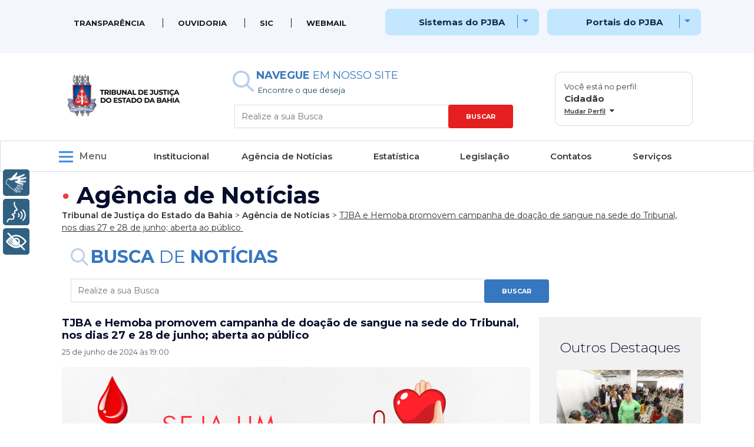

--- FILE ---
content_type: text/html; charset=UTF-8
request_url: https://www.tjba.jus.br/portal/tjba-e-hemoba-promovem-campanha-de-doacao-de-sangue-na-sede-do-tribunal-nos-dias-27-e-28-de-junho-aberta-ao-publico/
body_size: 30548
content:

<!doctype html>
<html class="no-js" lang="pt-BR" xml:lang="pt-BR">
<head>
    <!-- Meta tags Obrigatórias -->
    <meta charset="utf-8">
	<meta http-equiv="X-UA-Compatible" content="IE=edge">
	<title>Tribunal de Justiça do Estado da Bahia</title>
	<meta name="description" content="">
	<meta name="viewport" content="width=device-width, initial-scale=1">

    <!-- Script -->
    <script src="//ajax.googleapis.com/ajax/libs/jquery/1.10.1/jquery.min.js"></script>
    <script src="https://www.tjba.jus.br/portal/wp-content/themes/portal_2022/assets/js/script.js"></script>
    <!-- <script src="https://www.tjba.jus.br/portal/wp-content/themes/portal_2022/assets/js/jquery.js"></script>
    <script src="https://www.tjba.jus.br/portal/wp-content/themes/portal_2022/assets/js/bootstrap.min.js"></script> -->
    <script src="https://cdn.jsdelivr.net/npm/jquery@3.5.1/dist/jquery.slim.min.js" integrity="sha384-DfXdz2htPH0lsSSs5nCTpuj/zy4C+OGpamoFVy38MVBnE+IbbVYUew+OrCXaRkfj" crossorigin="anonymous"></script>
    <script src="https://cdn.jsdelivr.net/npm/bootstrap@4.6.2/dist/js/bootstrap.bundle.min.js" integrity="sha384-Fy6S3B9q64WdZWQUiU+q4/2Lc9npb8tCaSX9FK7E8HnRr0Jz8D6OP9dO5Vg3Q9ct" crossorigin="anonymous"></script>
    <script src="https://www.google.com/recaptcha/api.js?hl=pt-BR" async defer></script>
    <script src="https://www.tjba.jus.br/portal/wp-content/themes/portal_2022/assets/js/jquery.maskedinput.min.js"></script>
    <script src="https://cdn.jsdelivr.net/npm/swiffy-slider@1.5.2/dist/js/swiffy-slider.min.js" crossorigin="anonymous" defer></script>
    <link href="https://cdn.jsdelivr.net/npm/swiffy-slider@1.5.2/dist/css/swiffy-slider.min.css" rel="stylesheet" crossorigin="anonymous">

     <!-- <script>
        function copiarTexto(link, elemento) {
            
            var answer = elemento.children[0];
            navigator.clipboard.writeText(link);
            console.log(answer);
            answer.innerHTML = 'URL copiada';
            answer.style.display = 'block'
            setTimeout(() => {
                answer.style.display = 'none';}, "3000");
        }
    </script> -->
    
	<!-- Google tag (gtag.js) -->
    <script async src="https://www.googletagmanager.com/gtag/js?id=G-PSN9EXM0YE"></script>
        <script>
        window.dataLayer = window.dataLayer || [];
        function gtag(){dataLayer.push(arguments);}
        gtag('js', new Date());

        gtag('config', 'G-PSN9EXM0YE');
    </script>
	
	
	<!-- Bootstrap CSS -->
    <link rel="stylesheet" href="https://www.tjba.jus.br/portal/wp-content/themes/portal_2022/assets/css/bootstrap.min.css">

    <!-- Fontawesome CSS -->
    <link rel="stylesheet" href="https://www.tjba.jus.br/portal/wp-content/themes/portal_2022/assets/fontawesome-free-5.15.1-web/css/all.css">

    <link rel="stylesheet" href="https://cdnjs.cloudflare.com/ajax/libs/font-awesome/6.4.0/css/all.min.css">

    <!-- Pushy Menu CSS -->
    <link rel="stylesheet" href="https://www.tjba.jus.br/portal/wp-content/themes/portal_2022/assets/pushy-1.4.0/css/pushy.css">

    <!-- Font-family -->
    <link href="https://fonts.googleapis.com/css2?family=Montserrat:ital,wght@0,100;0,200;0,300;0,400;0,500;0,600;0,700;0,800;0,900;1,100;1,200;1,300;1,400;1,500;1,600;1,700;1,800;1,900&family=Roboto&display=swap" rel="stylesheet">

    
    <!-- CSS do Tema -->
    <link rel="stylesheet" type="text/css" href="https://www.tjba.jus.br/portal/wp-content/themes/portal_2022/style.css">


    <meta name='robots' content='max-image-preview:large' />
            <style type="text/css" id="filterable-portfolio-inline-style">
                :root {
                    --portfolio-primary: #2196f3;
                    --portfolio-on-primary: #fff;
                }
            </style>
			<script type="text/javascript">
window._wpemojiSettings = {"baseUrl":"https:\/\/s.w.org\/images\/core\/emoji\/14.0.0\/72x72\/","ext":".png","svgUrl":"https:\/\/s.w.org\/images\/core\/emoji\/14.0.0\/svg\/","svgExt":".svg","source":{"concatemoji":"https:\/\/www.tjba.jus.br\/portal\/wp-includes\/js\/wp-emoji-release.min.js?ver=6.3.7"}};
/*! This file is auto-generated */
!function(i,n){var o,s,e;function c(e){try{var t={supportTests:e,timestamp:(new Date).valueOf()};sessionStorage.setItem(o,JSON.stringify(t))}catch(e){}}function p(e,t,n){e.clearRect(0,0,e.canvas.width,e.canvas.height),e.fillText(t,0,0);var t=new Uint32Array(e.getImageData(0,0,e.canvas.width,e.canvas.height).data),r=(e.clearRect(0,0,e.canvas.width,e.canvas.height),e.fillText(n,0,0),new Uint32Array(e.getImageData(0,0,e.canvas.width,e.canvas.height).data));return t.every(function(e,t){return e===r[t]})}function u(e,t,n){switch(t){case"flag":return n(e,"\ud83c\udff3\ufe0f\u200d\u26a7\ufe0f","\ud83c\udff3\ufe0f\u200b\u26a7\ufe0f")?!1:!n(e,"\ud83c\uddfa\ud83c\uddf3","\ud83c\uddfa\u200b\ud83c\uddf3")&&!n(e,"\ud83c\udff4\udb40\udc67\udb40\udc62\udb40\udc65\udb40\udc6e\udb40\udc67\udb40\udc7f","\ud83c\udff4\u200b\udb40\udc67\u200b\udb40\udc62\u200b\udb40\udc65\u200b\udb40\udc6e\u200b\udb40\udc67\u200b\udb40\udc7f");case"emoji":return!n(e,"\ud83e\udef1\ud83c\udffb\u200d\ud83e\udef2\ud83c\udfff","\ud83e\udef1\ud83c\udffb\u200b\ud83e\udef2\ud83c\udfff")}return!1}function f(e,t,n){var r="undefined"!=typeof WorkerGlobalScope&&self instanceof WorkerGlobalScope?new OffscreenCanvas(300,150):i.createElement("canvas"),a=r.getContext("2d",{willReadFrequently:!0}),o=(a.textBaseline="top",a.font="600 32px Arial",{});return e.forEach(function(e){o[e]=t(a,e,n)}),o}function t(e){var t=i.createElement("script");t.src=e,t.defer=!0,i.head.appendChild(t)}"undefined"!=typeof Promise&&(o="wpEmojiSettingsSupports",s=["flag","emoji"],n.supports={everything:!0,everythingExceptFlag:!0},e=new Promise(function(e){i.addEventListener("DOMContentLoaded",e,{once:!0})}),new Promise(function(t){var n=function(){try{var e=JSON.parse(sessionStorage.getItem(o));if("object"==typeof e&&"number"==typeof e.timestamp&&(new Date).valueOf()<e.timestamp+604800&&"object"==typeof e.supportTests)return e.supportTests}catch(e){}return null}();if(!n){if("undefined"!=typeof Worker&&"undefined"!=typeof OffscreenCanvas&&"undefined"!=typeof URL&&URL.createObjectURL&&"undefined"!=typeof Blob)try{var e="postMessage("+f.toString()+"("+[JSON.stringify(s),u.toString(),p.toString()].join(",")+"));",r=new Blob([e],{type:"text/javascript"}),a=new Worker(URL.createObjectURL(r),{name:"wpTestEmojiSupports"});return void(a.onmessage=function(e){c(n=e.data),a.terminate(),t(n)})}catch(e){}c(n=f(s,u,p))}t(n)}).then(function(e){for(var t in e)n.supports[t]=e[t],n.supports.everything=n.supports.everything&&n.supports[t],"flag"!==t&&(n.supports.everythingExceptFlag=n.supports.everythingExceptFlag&&n.supports[t]);n.supports.everythingExceptFlag=n.supports.everythingExceptFlag&&!n.supports.flag,n.DOMReady=!1,n.readyCallback=function(){n.DOMReady=!0}}).then(function(){return e}).then(function(){var e;n.supports.everything||(n.readyCallback(),(e=n.source||{}).concatemoji?t(e.concatemoji):e.wpemoji&&e.twemoji&&(t(e.twemoji),t(e.wpemoji)))}))}((window,document),window._wpemojiSettings);
</script>
<style type="text/css">
img.wp-smiley,
img.emoji {
	display: inline !important;
	border: none !important;
	box-shadow: none !important;
	height: 1em !important;
	width: 1em !important;
	margin: 0 0.07em !important;
	vertical-align: -0.1em !important;
	background: none !important;
	padding: 0 !important;
}
</style>
	<link rel='stylesheet' id='wp-block-library-css' href='https://www.tjba.jus.br/portal/wp-includes/css/dist/block-library/style.min.css?ver=6.3.7' type='text/css' media='all' />
<style id='classic-theme-styles-inline-css' type='text/css'>
/*! This file is auto-generated */
.wp-block-button__link{color:#fff;background-color:#32373c;border-radius:9999px;box-shadow:none;text-decoration:none;padding:calc(.667em + 2px) calc(1.333em + 2px);font-size:1.125em}.wp-block-file__button{background:#32373c;color:#fff;text-decoration:none}
</style>
<style id='global-styles-inline-css' type='text/css'>
body{--wp--preset--color--black: #000000;--wp--preset--color--cyan-bluish-gray: #abb8c3;--wp--preset--color--white: #ffffff;--wp--preset--color--pale-pink: #f78da7;--wp--preset--color--vivid-red: #cf2e2e;--wp--preset--color--luminous-vivid-orange: #ff6900;--wp--preset--color--luminous-vivid-amber: #fcb900;--wp--preset--color--light-green-cyan: #7bdcb5;--wp--preset--color--vivid-green-cyan: #00d084;--wp--preset--color--pale-cyan-blue: #8ed1fc;--wp--preset--color--vivid-cyan-blue: #0693e3;--wp--preset--color--vivid-purple: #9b51e0;--wp--preset--gradient--vivid-cyan-blue-to-vivid-purple: linear-gradient(135deg,rgba(6,147,227,1) 0%,rgb(155,81,224) 100%);--wp--preset--gradient--light-green-cyan-to-vivid-green-cyan: linear-gradient(135deg,rgb(122,220,180) 0%,rgb(0,208,130) 100%);--wp--preset--gradient--luminous-vivid-amber-to-luminous-vivid-orange: linear-gradient(135deg,rgba(252,185,0,1) 0%,rgba(255,105,0,1) 100%);--wp--preset--gradient--luminous-vivid-orange-to-vivid-red: linear-gradient(135deg,rgba(255,105,0,1) 0%,rgb(207,46,46) 100%);--wp--preset--gradient--very-light-gray-to-cyan-bluish-gray: linear-gradient(135deg,rgb(238,238,238) 0%,rgb(169,184,195) 100%);--wp--preset--gradient--cool-to-warm-spectrum: linear-gradient(135deg,rgb(74,234,220) 0%,rgb(151,120,209) 20%,rgb(207,42,186) 40%,rgb(238,44,130) 60%,rgb(251,105,98) 80%,rgb(254,248,76) 100%);--wp--preset--gradient--blush-light-purple: linear-gradient(135deg,rgb(255,206,236) 0%,rgb(152,150,240) 100%);--wp--preset--gradient--blush-bordeaux: linear-gradient(135deg,rgb(254,205,165) 0%,rgb(254,45,45) 50%,rgb(107,0,62) 100%);--wp--preset--gradient--luminous-dusk: linear-gradient(135deg,rgb(255,203,112) 0%,rgb(199,81,192) 50%,rgb(65,88,208) 100%);--wp--preset--gradient--pale-ocean: linear-gradient(135deg,rgb(255,245,203) 0%,rgb(182,227,212) 50%,rgb(51,167,181) 100%);--wp--preset--gradient--electric-grass: linear-gradient(135deg,rgb(202,248,128) 0%,rgb(113,206,126) 100%);--wp--preset--gradient--midnight: linear-gradient(135deg,rgb(2,3,129) 0%,rgb(40,116,252) 100%);--wp--preset--font-size--small: 13px;--wp--preset--font-size--medium: 20px;--wp--preset--font-size--large: 36px;--wp--preset--font-size--x-large: 42px;--wp--preset--spacing--20: 0.44rem;--wp--preset--spacing--30: 0.67rem;--wp--preset--spacing--40: 1rem;--wp--preset--spacing--50: 1.5rem;--wp--preset--spacing--60: 2.25rem;--wp--preset--spacing--70: 3.38rem;--wp--preset--spacing--80: 5.06rem;--wp--preset--shadow--natural: 6px 6px 9px rgba(0, 0, 0, 0.2);--wp--preset--shadow--deep: 12px 12px 50px rgba(0, 0, 0, 0.4);--wp--preset--shadow--sharp: 6px 6px 0px rgba(0, 0, 0, 0.2);--wp--preset--shadow--outlined: 6px 6px 0px -3px rgba(255, 255, 255, 1), 6px 6px rgba(0, 0, 0, 1);--wp--preset--shadow--crisp: 6px 6px 0px rgba(0, 0, 0, 1);}:where(.is-layout-flex){gap: 0.5em;}:where(.is-layout-grid){gap: 0.5em;}body .is-layout-flow > .alignleft{float: left;margin-inline-start: 0;margin-inline-end: 2em;}body .is-layout-flow > .alignright{float: right;margin-inline-start: 2em;margin-inline-end: 0;}body .is-layout-flow > .aligncenter{margin-left: auto !important;margin-right: auto !important;}body .is-layout-constrained > .alignleft{float: left;margin-inline-start: 0;margin-inline-end: 2em;}body .is-layout-constrained > .alignright{float: right;margin-inline-start: 2em;margin-inline-end: 0;}body .is-layout-constrained > .aligncenter{margin-left: auto !important;margin-right: auto !important;}body .is-layout-constrained > :where(:not(.alignleft):not(.alignright):not(.alignfull)){max-width: var(--wp--style--global--content-size);margin-left: auto !important;margin-right: auto !important;}body .is-layout-constrained > .alignwide{max-width: var(--wp--style--global--wide-size);}body .is-layout-flex{display: flex;}body .is-layout-flex{flex-wrap: wrap;align-items: center;}body .is-layout-flex > *{margin: 0;}body .is-layout-grid{display: grid;}body .is-layout-grid > *{margin: 0;}:where(.wp-block-columns.is-layout-flex){gap: 2em;}:where(.wp-block-columns.is-layout-grid){gap: 2em;}:where(.wp-block-post-template.is-layout-flex){gap: 1.25em;}:where(.wp-block-post-template.is-layout-grid){gap: 1.25em;}.has-black-color{color: var(--wp--preset--color--black) !important;}.has-cyan-bluish-gray-color{color: var(--wp--preset--color--cyan-bluish-gray) !important;}.has-white-color{color: var(--wp--preset--color--white) !important;}.has-pale-pink-color{color: var(--wp--preset--color--pale-pink) !important;}.has-vivid-red-color{color: var(--wp--preset--color--vivid-red) !important;}.has-luminous-vivid-orange-color{color: var(--wp--preset--color--luminous-vivid-orange) !important;}.has-luminous-vivid-amber-color{color: var(--wp--preset--color--luminous-vivid-amber) !important;}.has-light-green-cyan-color{color: var(--wp--preset--color--light-green-cyan) !important;}.has-vivid-green-cyan-color{color: var(--wp--preset--color--vivid-green-cyan) !important;}.has-pale-cyan-blue-color{color: var(--wp--preset--color--pale-cyan-blue) !important;}.has-vivid-cyan-blue-color{color: var(--wp--preset--color--vivid-cyan-blue) !important;}.has-vivid-purple-color{color: var(--wp--preset--color--vivid-purple) !important;}.has-black-background-color{background-color: var(--wp--preset--color--black) !important;}.has-cyan-bluish-gray-background-color{background-color: var(--wp--preset--color--cyan-bluish-gray) !important;}.has-white-background-color{background-color: var(--wp--preset--color--white) !important;}.has-pale-pink-background-color{background-color: var(--wp--preset--color--pale-pink) !important;}.has-vivid-red-background-color{background-color: var(--wp--preset--color--vivid-red) !important;}.has-luminous-vivid-orange-background-color{background-color: var(--wp--preset--color--luminous-vivid-orange) !important;}.has-luminous-vivid-amber-background-color{background-color: var(--wp--preset--color--luminous-vivid-amber) !important;}.has-light-green-cyan-background-color{background-color: var(--wp--preset--color--light-green-cyan) !important;}.has-vivid-green-cyan-background-color{background-color: var(--wp--preset--color--vivid-green-cyan) !important;}.has-pale-cyan-blue-background-color{background-color: var(--wp--preset--color--pale-cyan-blue) !important;}.has-vivid-cyan-blue-background-color{background-color: var(--wp--preset--color--vivid-cyan-blue) !important;}.has-vivid-purple-background-color{background-color: var(--wp--preset--color--vivid-purple) !important;}.has-black-border-color{border-color: var(--wp--preset--color--black) !important;}.has-cyan-bluish-gray-border-color{border-color: var(--wp--preset--color--cyan-bluish-gray) !important;}.has-white-border-color{border-color: var(--wp--preset--color--white) !important;}.has-pale-pink-border-color{border-color: var(--wp--preset--color--pale-pink) !important;}.has-vivid-red-border-color{border-color: var(--wp--preset--color--vivid-red) !important;}.has-luminous-vivid-orange-border-color{border-color: var(--wp--preset--color--luminous-vivid-orange) !important;}.has-luminous-vivid-amber-border-color{border-color: var(--wp--preset--color--luminous-vivid-amber) !important;}.has-light-green-cyan-border-color{border-color: var(--wp--preset--color--light-green-cyan) !important;}.has-vivid-green-cyan-border-color{border-color: var(--wp--preset--color--vivid-green-cyan) !important;}.has-pale-cyan-blue-border-color{border-color: var(--wp--preset--color--pale-cyan-blue) !important;}.has-vivid-cyan-blue-border-color{border-color: var(--wp--preset--color--vivid-cyan-blue) !important;}.has-vivid-purple-border-color{border-color: var(--wp--preset--color--vivid-purple) !important;}.has-vivid-cyan-blue-to-vivid-purple-gradient-background{background: var(--wp--preset--gradient--vivid-cyan-blue-to-vivid-purple) !important;}.has-light-green-cyan-to-vivid-green-cyan-gradient-background{background: var(--wp--preset--gradient--light-green-cyan-to-vivid-green-cyan) !important;}.has-luminous-vivid-amber-to-luminous-vivid-orange-gradient-background{background: var(--wp--preset--gradient--luminous-vivid-amber-to-luminous-vivid-orange) !important;}.has-luminous-vivid-orange-to-vivid-red-gradient-background{background: var(--wp--preset--gradient--luminous-vivid-orange-to-vivid-red) !important;}.has-very-light-gray-to-cyan-bluish-gray-gradient-background{background: var(--wp--preset--gradient--very-light-gray-to-cyan-bluish-gray) !important;}.has-cool-to-warm-spectrum-gradient-background{background: var(--wp--preset--gradient--cool-to-warm-spectrum) !important;}.has-blush-light-purple-gradient-background{background: var(--wp--preset--gradient--blush-light-purple) !important;}.has-blush-bordeaux-gradient-background{background: var(--wp--preset--gradient--blush-bordeaux) !important;}.has-luminous-dusk-gradient-background{background: var(--wp--preset--gradient--luminous-dusk) !important;}.has-pale-ocean-gradient-background{background: var(--wp--preset--gradient--pale-ocean) !important;}.has-electric-grass-gradient-background{background: var(--wp--preset--gradient--electric-grass) !important;}.has-midnight-gradient-background{background: var(--wp--preset--gradient--midnight) !important;}.has-small-font-size{font-size: var(--wp--preset--font-size--small) !important;}.has-medium-font-size{font-size: var(--wp--preset--font-size--medium) !important;}.has-large-font-size{font-size: var(--wp--preset--font-size--large) !important;}.has-x-large-font-size{font-size: var(--wp--preset--font-size--x-large) !important;}
.wp-block-navigation a:where(:not(.wp-element-button)){color: inherit;}
:where(.wp-block-post-template.is-layout-flex){gap: 1.25em;}:where(.wp-block-post-template.is-layout-grid){gap: 1.25em;}
:where(.wp-block-columns.is-layout-flex){gap: 2em;}:where(.wp-block-columns.is-layout-grid){gap: 2em;}
.wp-block-pullquote{font-size: 1.5em;line-height: 1.6;}
</style>
<link rel='stylesheet' id='filterable-portfolio-css' href='https://www.tjba.jus.br/portal/wp-content/plugins/filterable-portfolio/assets/css/frontend.css?ver=1.5.1' type='text/css' media='all' />
<link rel='stylesheet' id='dashicons-css' href='https://www.tjba.jus.br/portal/wp-includes/css/dashicons.min.css?ver=6.3.7' type='text/css' media='all' />
<link rel='stylesheet' id='post-views-counter-frontend-css' href='https://www.tjba.jus.br/portal/wp-content/plugins/post-views-counter/css/frontend.min.css?ver=1.3.13' type='text/css' media='all' />
<link rel='stylesheet' id='wpsm_ac-font-awesome-front-css' href='https://www.tjba.jus.br/portal/wp-content/plugins/responsive-accordion-and-collapse/css/font-awesome/css/font-awesome.min.css?ver=6.3.7' type='text/css' media='all' />
<link rel='stylesheet' id='wpsm_ac_bootstrap-front-css' href='https://www.tjba.jus.br/portal/wp-content/plugins/responsive-accordion-and-collapse/css/bootstrap-front.css?ver=6.3.7' type='text/css' media='all' />
<link rel='stylesheet' id='SFSImainCss-css' href='https://www.tjba.jus.br/portal/wp-content/plugins/ultimate-social-media-icons/css/sfsi-style.css?ver=2.8.1' type='text/css' media='all' />
<link rel='stylesheet' id='fancybox-css' href='https://www.tjba.jus.br/portal/wp-content/plugins/easy-fancybox/fancybox/1.5.4/jquery.fancybox.min.css?ver=6.3.7' type='text/css' media='screen' />
<link rel='stylesheet' id='tablepress-default-css' href='https://www.tjba.jus.br/portal/wp-content/plugins/tablepress/css/build/default.css?ver=2.1.2' type='text/css' media='all' />
<script type='text/javascript' src='https://www.tjba.jus.br/portal/wp-content/plugins/plugin-rybena3D-wp-v2.3/js/rybena.js?positionBar=left&#038;positionPlayer=left&#038;zIndexBar=2147483647&#038;ver=2.3' id='rybena-js'></script>
<script type='text/javascript' src='https://www.tjba.jus.br/portal/wp-includes/js/jquery/jquery.min.js?ver=3.7.0' id='jquery-core-js'></script>
<script type='text/javascript' src='https://www.tjba.jus.br/portal/wp-includes/js/jquery/jquery-migrate.min.js?ver=3.4.1' id='jquery-migrate-js'></script>
<script type='text/javascript' src='https://www.tjba.jus.br/portal/wp-content/plugins/wp-fluid-images//lib/fluidimage.js?ver=1.0' id='fluidimage-js'></script>
<script type='text/javascript' id='misha_scripts-js-extra'>
/* <![CDATA[ */
var misha_loadmore_params = {"ajaxurl":"https:\/\/www.tjba.jus.br\/portal\/ajax\/admin-ajax.php","posts":"{\"page\":0,\"name\":\"tjba-e-hemoba-promovem-campanha-de-doacao-de-sangue-na-sede-do-tribunal-nos-dias-27-e-28-de-junho-aberta-ao-publico\",\"error\":\"\",\"m\":\"\",\"p\":0,\"post_parent\":\"\",\"subpost\":\"\",\"subpost_id\":\"\",\"attachment\":\"\",\"attachment_id\":0,\"pagename\":\"\",\"page_id\":0,\"second\":\"\",\"minute\":\"\",\"hour\":\"\",\"day\":0,\"monthnum\":0,\"year\":0,\"w\":0,\"category_name\":\"\",\"tag\":\"\",\"cat\":\"\",\"tag_id\":\"\",\"author\":\"\",\"author_name\":\"\",\"feed\":\"\",\"tb\":\"\",\"paged\":1,\"meta_key\":\"\",\"meta_value\":\"\",\"preview\":\"\",\"s\":\"\",\"sentence\":\"\",\"title\":\"\",\"fields\":\"\",\"menu_order\":\"\",\"embed\":\"\",\"category__in\":[],\"category__not_in\":[],\"category__and\":[],\"post__in\":[],\"post__not_in\":[],\"post_name__in\":[],\"tag__in\":[],\"tag__not_in\":[],\"tag__and\":[],\"tag_slug__in\":[],\"tag_slug__and\":[],\"post_parent__in\":[],\"post_parent__not_in\":[],\"author__in\":[],\"author__not_in\":[],\"search_columns\":[],\"ignore_sticky_posts\":false,\"suppress_filters\":false,\"cache_results\":true,\"update_post_term_cache\":true,\"update_menu_item_cache\":false,\"lazy_load_term_meta\":true,\"update_post_meta_cache\":true,\"post_type\":\"\",\"posts_per_page\":10,\"nopaging\":false,\"comments_per_page\":\"50\",\"no_found_rows\":false,\"order\":\"DESC\"}","current_page":"1","max_page":"0","post_type":"post","orderby":"date","order":"DESC","posts_per_page":"10","cat":"10"};
/* ]]> */
</script>
<script type='text/javascript' src='https://www.tjba.jus.br/portal/wp-content/themes/portal_2022/assets/js/jquery.js?ver=6.3.7' id='misha_scripts-js'></script>
<link rel="EditURI" type="application/rsd+xml" title="RSD" href="https://www.tjba.jus.br/portal/xmlrpc.php?rsd" />
<meta name="generator" content="WordPress 6.3.7" />
<link rel="canonical" href="https://www.tjba.jus.br/portal/tjba-e-hemoba-promovem-campanha-de-doacao-de-sangue-na-sede-do-tribunal-nos-dias-27-e-28-de-junho-aberta-ao-publico/" />
<link rel='shortlink' href='https://www.tjba.jus.br/portal/?p=142242' />
<link rel="alternate" type="application/json+oembed" href="https://www.tjba.jus.br/portal/wp-json/oembed/1.0/embed?url=https%3A%2F%2Fwww.tjba.jus.br%2Fportal%2Ftjba-e-hemoba-promovem-campanha-de-doacao-de-sangue-na-sede-do-tribunal-nos-dias-27-e-28-de-junho-aberta-ao-publico%2F" />
<link rel="alternate" type="text/xml+oembed" href="https://www.tjba.jus.br/portal/wp-json/oembed/1.0/embed?url=https%3A%2F%2Fwww.tjba.jus.br%2Fportal%2Ftjba-e-hemoba-promovem-campanha-de-doacao-de-sangue-na-sede-do-tribunal-nos-dias-27-e-28-de-junho-aberta-ao-publico%2F&#038;format=xml" />

	<style></style>

	    
</head>

<body>

<!-- Google Tag Manager (noscript) -->
    <noscript><iframe src="https://www.googletagmanager.com/ns.html?id=GTM-5RFBG3M"
    height="0" width="0" style="display:none;visibility:hidden"></iframe></noscript>
<!-- End Google Tag Manager (noscript) -->
	
<noscript>
		Javascript desabilitado! Favor habilitar ou usar outro navegador.
</noscript>
	
	<a id="pojo-a11y-skip-content" class="pojo-skip-link pojo-skip-content" tabindex="1" accesskey="s" href="#content">Ir para o conteúdo</a>

    <header id="content">   
        <div class="menu-superior desktop">
            <div class="container">   
                    <div class="col-md-12">
                        <div class="row">
                            <div class="col-md-8 alinha-menu-esquerda menu-superior-left alinha-menu-esquerdo-mdquery"><div class="menu-menu-superior-esquerdo-container"><ul id="menu-menu-superior-esquerdo" class="menu"><li id="menu-item-122808" class="menu-item menu-item-type-custom menu-item-object-custom menu-item-122808"><a href="http://www.tjba.jus.br/transparencia/">Transparência</a></li>
<li id="menu-item-122809" class="menu-item menu-item-type-custom menu-item-object-custom menu-item-122809"><a href="https://www.tjba.jus.br/ouvidoriajudicial/">Ouvidoria</a></li>
<li id="menu-item-122810" class="menu-item menu-item-type-custom menu-item-object-custom menu-item-122810"><a href="https://www.tjba.jus.br/sic/">SIC</a></li>
<li id="menu-item-122811" class="menu-item menu-item-type-custom menu-item-object-custom menu-item-122811"><a href="https://outlook.office365.com/mail/">WEBMAIL</a></li>
</ul></div></div>
                            <div class="col-md-2 menu-superior-sistemas">
                                
                                    <button class="btn btn-secondary dropdown-toggle alinha-btn-sites" type="button" data-toggle="dropdown" aria-expanded="false">
                                        <span class="fonte-combo">Sistemas do PJBA</span> <span class="linha-vertical-menu-1"> </span>
                                    </button>
                                    <div class=" dropdown-menu">
                                        <div class="menu-menu-superior-sistemas-container"><ul id="menu-menu-superior-sistemas" class="menu"><li id="menu-item-124341" class="menu-item menu-item-type-custom menu-item-object-custom menu-item-124341"><a href="https://brbjus.brb.com.br/">BRB Jus</a></li>
<li id="menu-item-122816" class="menu-item menu-item-type-custom menu-item-object-custom menu-item-122816"><a href="https://www.tjba.jus.br/portal/consulta-ordenacao-processual/">Consulta de Ordem Processual</a></li>
<li id="menu-item-122818" class="menu-item menu-item-type-custom menu-item-object-custom menu-item-122818"><a href="https://www.tjba.jus.br/natjus/index.php/relatorio_consultapublica/index">Consulta Pública &#8211; NATJUS</a></li>
<li id="menu-item-122819" class="menu-item menu-item-type-custom menu-item-object-custom menu-item-122819"><a href="https://www.tjba.jus.br/seg/login?sistema=custas">Custas Remanescentes</a></li>
<li id="menu-item-126108" class="menu-item menu-item-type-custom menu-item-object-custom menu-item-126108"><a href="https://eselo.tjba.jus.br/#">DAJE Eletrônico</a></li>
<li id="menu-item-133220" class="menu-item menu-item-type-custom menu-item-object-custom menu-item-133220"><a href="https://www2.tjba.jus.br/diarias/pagesDefault/login.iface">Sistema de Diárias</a></li>
<li id="menu-item-183961" class="menu-item menu-item-type-custom menu-item-object-custom menu-item-183961"><a href="https://eproc1g.tjba.jus.br/eproc/">Eproc</a></li>
<li id="menu-item-122820" class="menu-item menu-item-type-custom menu-item-object-custom menu-item-122820"><a href="http://esaj.tjba.jus.br/esaj/portal.do?servico=740000">E-SAJ</a></li>
<li id="menu-item-122821" class="menu-item menu-item-type-custom menu-item-object-custom menu-item-122821"><a href="https://www.tjba.jus.br/portal/exaudi/">EXAUDI</a></li>
<li id="menu-item-180917" class="menu-item menu-item-type-custom menu-item-object-custom menu-item-180917"><a href="http://bi.tjba.jus.br">BI / Novo Exaudi</a></li>
<li id="menu-item-184485" class="menu-item menu-item-type-custom menu-item-object-custom menu-item-184485"><a href="https://www9.tjba.jus.br/seg/login?sistema=GAD">GAD</a></li>
<li id="menu-item-124754" class="menu-item menu-item-type-custom menu-item-object-custom menu-item-124754"><a href="https://geafin.tjba.jus.br/sip/login.php?sigla_orgao_sistema=TJBA&#038;sigla_sistema=GEAFIN">Geafin</a></li>
<li id="menu-item-124716" class="menu-item menu-item-type-custom menu-item-object-custom menu-item-124716"><a href="https://www.tjba.jus.br/seg/login?sistema=GEFRE">Gefre</a></li>
<li id="menu-item-122822" class="menu-item menu-item-type-custom menu-item-object-custom menu-item-122822"><a href="https://justicarestaurativa.tjba.jus.br/#/login">Justiça Restaurativa</a></li>
<li id="menu-item-124450" class="menu-item menu-item-type-custom menu-item-object-custom menu-item-124450"><a href="https://malotedg.tjba.jus.br/malotedigital/">Malote Digital</a></li>
<li id="menu-item-122827" class="menu-item menu-item-type-custom menu-item-object-custom menu-item-122827"><a href="https://novosiga.tjba.jus.br/#/login">Novo SIGA</a></li>
<li id="menu-item-136201" class="menu-item menu-item-type-custom menu-item-object-custom menu-item-136201"><a href="https://www9.tjba.jus.br/seg/login?sistema=PERITOS">Peritos</a></li>
<li id="menu-item-122812" class="menu-item menu-item-type-custom menu-item-object-custom menu-item-122812"><a href="https://pje.tjba.jus.br/pje/login.seam">PJE 1º GRAU</a></li>
<li id="menu-item-122813" class="menu-item menu-item-type-custom menu-item-object-custom menu-item-122813"><a href="https://pje2g.tjba.jus.br/pje/login.seam">PJE 2º GRAU</a></li>
<li id="menu-item-122817" class="menu-item menu-item-type-custom menu-item-object-custom menu-item-122817"><a href="https://corregedoria.pje.jus.br/login.seam">PJE COR</a></li>
<li id="menu-item-122814" class="menu-item menu-item-type-custom menu-item-object-custom menu-item-122814"><a href="https://projudi.tjba.jus.br/projudi/">PROJUDI</a></li>
<li id="menu-item-122815" class="menu-item menu-item-type-custom menu-item-object-custom menu-item-122815"><a href="https://projudi.tjba.jus.br/projudi/listagens/Comunicado?codComunicado=205">PROJUDI &#8211; Salas de Audiências</a></li>
<li id="menu-item-122823" class="menu-item menu-item-type-custom menu-item-object-custom menu-item-122823"><a href="https://diario.tjba.jus.br/diario/">Publicar DJE</a></li>
<li id="menu-item-124467" class="menu-item menu-item-type-custom menu-item-object-custom menu-item-124467"><a href="https://www2.tjba.jus.br/rhnet2/">Rhnet</a></li>
<li id="menu-item-122824" class="menu-item menu-item-type-custom menu-item-object-custom menu-item-122824"><a href="http://www2.tjba.jus.br/consultaprocessual/index.wsp">SAIPRO &#8211; Consulta</a></li>
<li id="menu-item-122825" class="menu-item menu-item-type-custom menu-item-object-custom menu-item-122825"><a href="http://www2.tjba.jus.br/jurisprudencianet/index.wsp">SAIPRO &#8211; Jurisprudência</a></li>
<li id="menu-item-184858" class="menu-item menu-item-type-custom menu-item-object-custom menu-item-184858"><a href="https://sapre.tjba.jus.br/sapre/publico/login.xhtml">SAPRE</a></li>
<li id="menu-item-175974" class="menu-item menu-item-type-custom menu-item-object-custom menu-item-175974"><a href="https://sei.tjba.jus.br/">SEI</a></li>
<li id="menu-item-125162" class="menu-item menu-item-type-custom menu-item-object-custom menu-item-125162"><a href="https://seeu.pje.jus.br/seeu/">Sistema SEEU</a></li>
<li id="menu-item-122826" class="menu-item menu-item-type-custom menu-item-object-custom menu-item-122826"><a href="https://siga.tjba.jus.br/siga/principal.action">SIGA</a></li>
<li id="menu-item-125381" class="menu-item menu-item-type-custom menu-item-object-custom menu-item-125381"><a href="http://simovweb.tjba.ba.gov.br/login2.aspx">Simov</a></li>
<li id="menu-item-122828" class="menu-item menu-item-type-custom menu-item-object-custom menu-item-122828"><a href="https://www.tjba.jus.br/seg/login?sistema=SIMPED">SIMPED</a></li>
</ul></div>                                    </div>
                                
                            </div>
                            <div class="col-md-2 menu-superior-sistemas">
                                
                                    <button class="btn btn-secondary dropdown-toggle alinha-btn-sites" type="button" data-toggle="dropdown" aria-expanded="false">
                                        <span class="fonte-combo">Portais do PJBA</span> <span class="linha-vertical-menu-1"> </span>
                                    </button>
                                    <div class="dropdown-menu">
                                        <div class="menu-menu-superior-sites-container"><ul id="menu-menu-superior-sites" class="menu"><li id="menu-item-122829" class="menu-item menu-item-type-custom menu-item-object-custom menu-item-122829"><a href="https://primeiravice.tjba.jus.br/primeiravice/">1ª Vice Presidência</a></li>
<li id="menu-item-122830" class="menu-item menu-item-type-custom menu-item-object-custom menu-item-122830"><a href="https://www.tjba.jus.br/segundavice/">2ª Vice Presidência</a></li>
<li id="menu-item-122837" class="menu-item menu-item-type-custom menu-item-object-custom menu-item-122837"><a href="https://www.tjba.jus.br/biblioteca/">Biblioteca</a></li>
<li id="menu-item-179170" class="menu-item menu-item-type-custom menu-item-object-custom menu-item-179170"><a href="https://www.tjba.jus.br/portalconectainterior/">Conecta Interior</a></li>
<li id="menu-item-122839" class="menu-item menu-item-type-custom menu-item-object-custom menu-item-122839"><a href="http://coordenadoriadamulher.tjba.jus.br/coordenadoriadamulher/">Coordenadoria da Mulher</a></li>
<li id="menu-item-122831" class="menu-item menu-item-type-custom menu-item-object-custom menu-item-122831"><a href="https://www.tjba.jus.br/corregedoria/">Corregedorias</a></li>
<li id="menu-item-183960" class="menu-item menu-item-type-custom menu-item-object-custom menu-item-183960"><a href="https://www.tjba.jus.br/portaleproc/">Eproc</a></li>
<li id="menu-item-122842" class="menu-item menu-item-type-custom menu-item-object-custom menu-item-122842"><a href="http://www5.tjba.jus.br/estrategia/">Estratégia</a></li>
<li id="menu-item-122832" class="menu-item menu-item-type-custom menu-item-object-custom menu-item-122832"><a href="https://www.tjba.jus.br/extrajudicial/">Extrajudicial</a></li>
<li id="menu-item-122838" class="menu-item menu-item-type-custom menu-item-object-custom menu-item-122838"><a href="http://infanciaejuventude.tjba.jus.br/infanciaejuventude/">Infância e Juventude</a></li>
<li id="menu-item-122836" class="menu-item menu-item-type-custom menu-item-object-custom menu-item-122836"><a href="http://www5.tjba.jus.br/juizadosespeciais/">Juizados</a></li>
<li id="menu-item-181291" class="menu-item menu-item-type-custom menu-item-object-custom menu-item-181291"><a href="https://www.tjba.jus.br/portaljusticarestaurativa/">Justiça Restaurativa</a></li>
<li id="menu-item-122840" class="menu-item menu-item-type-custom menu-item-object-custom menu-item-122840"><a href="https://www.tjba.jus.br/nac/">NAC</a></li>
<li id="menu-item-181290" class="menu-item menu-item-type-post_type menu-item-object-page menu-item-181290"><a href="https://www.tjba.jus.br/portal/novoexaudi/">Novo Exaudi</a></li>
<li id="menu-item-148391" class="menu-item menu-item-type-custom menu-item-object-custom menu-item-148391"><a href="https://www.tjba.jus.br/nugep/">NUGEP</a></li>
<li id="menu-item-122841" class="menu-item menu-item-type-custom menu-item-object-custom menu-item-122841"><a href="http://nupemec.tjba.jus.br/nupemec/">NUPEMEC</a></li>
<li id="menu-item-181016" class="menu-item menu-item-type-post_type menu-item-object-page menu-item-181016"><a href="https://www.tjba.jus.br/portal/portal-de-integridade/">Portal de Integridade</a></li>
<li id="menu-item-124342" class="menu-item menu-item-type-custom menu-item-object-custom menu-item-124342"><a href="https://tjba.jus.br/primeirograu/">Primeiro Grau</a></li>
<li id="menu-item-129355" class="menu-item menu-item-type-custom menu-item-object-custom menu-item-129355"><a href="https://www.tjba.jus.br/portal/seeu/">SEEU</a></li>
<li id="menu-item-176989" class="menu-item menu-item-type-custom menu-item-object-custom menu-item-176989"><a href="https://www.tjba.jus.br/portal/sei/">SEI</a></li>
<li id="menu-item-122835" class="menu-item menu-item-type-custom menu-item-object-custom menu-item-122835"><a href="http://servicosonline.tjba.jus.br/servicosonline/">Serviços online</a></li>
<li id="menu-item-122833" class="menu-item menu-item-type-custom menu-item-object-custom menu-item-122833"><a href="http://www.tjba.jus.br/transparencia/">Transparência</a></li>
<li id="menu-item-122834" class="menu-item menu-item-type-custom menu-item-object-custom menu-item-122834"><a href="http://unicorp.tjba.jus.br/unicorp/">Unicorp</a></li>
</ul></div>                                    </div>
                                
                            </div>
                        </div>
                    </div>
            </div>
        </div>

        <div class="container desktop">

            <div class="col-md-12 mt-4">
                <div class="row">
                    <div class="col-md-3 alinha-logo-centro desktop">
                            <a class="logo-cab logo" href="https://www.tjba.jus.br/portal">
                                <!-- <img src="https://www.tjba.jus.br/portal/wp-content/themes/portal_2022/assets/img/logotjba.png" alt="Portal PJBA"> -->
                                <img src="https://www.tjba.jus.br/portal/wp-content/uploads/2025/05/logo-tjba-portal.png" alt="Portal PJBA">
                            </a>
                    </div>
                    <div id="busca-principal" class="col-md-6 margem-busca">

                        <div class="d-flex mg-div-busca"> <img class="img-lupa-busca mr-1" src="https://tjba.jus.br/portal/wp-content/themes/portal_2022/assets/img/ico-lupa-maior.png" alt="Buscar">
                            <div class="font-buscar"><span class="bold-busca">NAVEGUE</span> EM NOSSO SITE</div>
                        </div>
                        <div class="font-buscar-2">Encontre o que deseja</div>
                        <div class="input-group">
                            <form class="busca-principal" id="buscageral" role="search" method="get" autocomplete="off" action="https://www.tjba.jus.br/portal/">
                                <div class="busca">	                                					
                                    <!-- <input type="hidden" id="searchsubmit2" value="Buscar" /> -->
                                    <label for="keyword2" title="Busca" style="font-size: 0px; position: absolute">Busca</label>                                    
                                    <input type="text" value="" name="s" id="keyword2" placeholder="Realize a sua Busca" class="input-campo-busca" onkeyup="fetchh()">
                                    <input type="hidden" name="type" value="page" />
                                    <input type="hidden" name="ordeby" value="modified" />
                                    <button type="submit" id="searchsubmit2" value="Buscar" class="btn-search btn search">
                                        BUSCAR
                                    </button>
                                    <div class="search_result busca-superior" id="datafetchh">
                                        <ul>
                                            
                                        </ul>
                                    </div>                                    
                                </div>
                            </form> 
                            <script>
                                console.log(document.getElementById('buscageral').value);
                            </script>
                        </div>
                    </div> 
                    
                    

                    
                        <div  id="selectdesktop" class="flex col-md-3 alinha-seletor-direita mt-2">     
                            <div class="header-select-perfil">
                                <div class="image-descricao">
                                    <script>
                                        $(document).ready(function() {

                                                perfil="Cidadão";
                                            
                                                if ($('#seletor').val() == 'cidadao'){
                                                
                                                    perfil = 'Cidadão';
                                                    }
                                                else if ($('#seletor').val() == 'magistrado') {
                                                    perfil = 'Magistrado e Servidores';
                                                    }
                                                else if ($('#seletor').val() == 'advogado'){
                                                    perfil = 'Operadores do Direito';
                                                };
                                                $(".trocaperfil").css('display', 'block');
                                                $(".perfil strong").html(perfil);

                                            });
                                    </script>

                                    <div id="perfil-image" class="trocaperfil">
                                        <!-- <span class="saudacao"></span></br> -->
                                        <span class="perfil desktop">Você está no perfil: <br> <strong class="fonteperfil"></strong></span><br>
                                        <span class="mudarperfil">Mudar Perfil</span>
                                        <span class="setaselect"><i class="fa-solid fa-caret-down"></i></span>
                                    </div>
                                    <div class="wrapper-seletor">
                                        <label for="seletor" style="font-size: 1px; color: white;">Selecione seu perfil:</label>
                                        <select  id="seletor">
                                            <option value="cidadao" class="option">CIDADÃO</option>
                                            <option value="magistrado">MAGISTRADO/SERVIDOR</option>
                                            <option value="advogado">OPERADORES DO DIREITO</option>
                                        </select>
                                    </div>
                                </div>                                
                               
                            </div>
                        </div>
                        
                </div>
            </div>
        </div>
        <div class="borda-menu">
            <div class="container">
                <div class="col-md-12"> 
                    <div class="row"> 
                        <div id="menu">                  
                            <input class="" type="checkbox" id="control-nav" />

                            <div for="control-nav" class="back">
                                <label for="control-nav" class="control-nav">|</label>
                            
                                <label for="control-nav" class="traz">Menu</label>
                            </div>
                            <nav class="pushy pushy-left"  data-focus="#home-link">
                                <div class="pushy-interno" for="control-nav">
                                <div class="search_bar d-none">
                                    <form action="/" method="get" autocomplete="off">
                                        <label for="keyword" title="Busca" style="font-size: 0px; position: absolute">Busca</label>
                                        <input type="text" name="s" placeholder="Digite a página que procura..." id="keyword" class="input_search" onkeyup="fetch()"> 
                                        <div class="margem-btn-busca d-none"><button name="s" type="submit" aria-label="Busca" class="btn-search btn busca2"></button></div>                                   
                                    </form>
                                    <div class="search_result" id="datafetch">
                                        <ul>
                                            
                                        </ul>
                                    </div>

                                </div>
                                <ul id="menu-menu-principal" class="estrutura menu">                                    
                                                                                                                                    <li  title="Item de menu com o título Institucional">Institucional                                                    <ul class="filhodomenu">
                                                                                                                    <li title="Item de menu com o título Estrutura Organizacional" >
                                                                                                                                    Estrutura Organizacional                                                                                                                                <ul  class="netodomenu" >

                                                                                                                                        <li><a title="Item de menu com o título Institucional" href="https://www.tjba.jus.br/portal/institucional/" target="_blank">Institucional</a></li>
                                                                                                                                            <li><a title="Item de menu com o título Presidência" href="https://www.tjba.jus.br/portal/estrutura-organizacional/" target="_blank">Presidência</a></li>
                                                                                                                                            <li><a title="Item de menu com o título Comissões Permanentes" href="https://www.tjba.jus.br/portal/comissoes-permanentes/" target="_blank">Comissões Permanentes</a></li>
                                                                                                                                            <li><a title="Item de menu com o título Comitês" href="https://www.tjba.jus.br/portal/comites/" target="_blank">Comitês</a></li>
                                                                                                                                            <li><a title="Item de menu com o título Conselhos" href="https://www.tjba.jus.br/portal/conselhos/" target="_blank">Conselhos</a></li>
                                                                                                                                            <li><a title="Item de menu com o título Coordenadorias" href="https://www.tjba.jus.br/portal/coordenadorias/" target="_blank">Coordenadorias</a></li>
                                                                                                                                            <li><a title="Item de menu com o título Grupos de Trabalho" href="https://www.tjba.jus.br/portal/grupos-de-trabalho/" target="_blank">Grupos de Trabalho</a></li>
                                                                                                                                            <li><a title="Item de menu com o título Núcleos" href="https://www.tjba.jus.br/portal/nucleos/" target="_blank">Núcleos</a></li>
                                                                                                                                            <li><a title="Item de menu com o título Cooperação Judiciária" href="https://www.tjba.jus.br/portal/juiz-de-cooperacao/" target="_blank">Cooperação Judiciária</a></li>
                                                                                                                                            <li><a title="Item de menu com o título Conhecendo o Judiciário" href="https://www.tjba.jus.br/portal/conhecendo-o-judiciario/" target="_blank">Conhecendo o Judiciário</a></li>
                                                                                                                                    </ul>
                                                        
                                                            </li>
                                                                                                                    <li title="Item de menu com o título 1ª Vice-Presidência" >
                                                                                                                                    <a title="Item de menu com o título 1ª Vice-Presidência" href="http://primeiravice.tjba.jus.br/primeiravice/">1ª Vice-Presidência</a>
                                                                                                                                <ul  class="netodomenu" >

                                                                                                                                </ul>
                                                        
                                                            </li>
                                                                                                                    <li title="Item de menu com o título 2ª Vice-Presidência" >
                                                                                                                                    <a title="Item de menu com o título 2ª Vice-Presidência" href="http://www.tjba.jus.br/segundavice/">2ª Vice-Presidência</a>
                                                                                                                                <ul  class="netodomenu" >

                                                                                                                                        <li><a title="Item de menu com o título NUGEPNAC" href="http://www2.tjba.jus.br/nugepnac/" target="_blank">NUGEPNAC</a></li>
                                                                                                                                    </ul>
                                                        
                                                            </li>
                                                                                                                    <li title="Item de menu com o título Corregedorias" >
                                                                                                                                    <a title="Item de menu com o título Corregedorias" href="https://www.tjba.jus.br/corregedoria/">Corregedorias</a>
                                                                                                                                <ul  class="netodomenu" >

                                                                                                                                        <li><a title="Item de menu com o título Domicílio Eletrônico" href="https://www.tjba.jus.br/citacaoIntimacao/inicio" target="_blank">Domicílio Eletrônico</a></li>
                                                                                                                                            <li><a title="Item de menu com o título Leiloeiros" href="https://auxiliarjustica.tjba.jus.br/#/login" target="_blank">Leiloeiros</a></li>
                                                                                                                                    </ul>
                                                        
                                                            </li>
                                                                                                                    <li title="Item de menu com o título Ouvidoria" >
                                                                                                                                    <a title="Item de menu com o título Ouvidoria" href="https://ouvidoria.tjba.jus.br/">Ouvidoria</a>
                                                                                                                                <ul  class="netodomenu" >

                                                                                                                                </ul>
                                                        
                                                            </li>
                                                                                                                    <li title="Item de menu com o título Juizados" >
                                                                                                                                    <a title="Item de menu com o título Juizados" href="http://www5.tjba.jus.br/juizadosespeciais/">Juizados</a>
                                                                                                                                <ul  class="netodomenu" >

                                                                                                                                </ul>
                                                        
                                                            </li>
                                                                                                                    <li title="Item de menu com o título Unicorp" >
                                                                                                                                    <a title="Item de menu com o título Unicorp" href="http://unicorp.tjba.jus.br/unicorp/">Unicorp</a>
                                                                                                                                <ul  class="netodomenu" >

                                                                                                                                </ul>
                                                        
                                                            </li>
                                                                                                                    <li title="Item de menu com o título Administrador Judicial" >
                                                                                                                                    Administrador Judicial                                                                                                                                <ul  class="netodomenu" >

                                                                                                                                        <li><a title="Item de menu com o título Sistema Administrador Judicial" href="https://administradorjudicial.tjba.jus.br/#/login" target="_blank">Sistema Administrador Judicial</a></li>
                                                                                                                                            <li><a title="Item de menu com o título Consulta Pública" href="https://administradorjudicial.tjba.jus.br/#/consulta-publica" target="_blank">Consulta Pública</a></li>
                                                                                                                                            <li><a title="Item de menu com o título Consulta Interna" href="https://administradorjudicial.tjba.jus.br/#/login" target="_blank">Consulta Interna</a></li>
                                                                                                                                            <li><a title="Item de menu com o título Orientações para Cadastro" href="https://www.tjba.jus.br/portal/orientacoes-para-cadastro-administradores-judiciais/" target="_blank">Orientações para Cadastro</a></li>
                                                                                                                                    </ul>
                                                        
                                                            </li>
                                                                                                                    <li title="Item de menu com o título Advogado" >
                                                                                                                                    Advogado                                                                                                                                <ul  class="netodomenu" >

                                                                                                                                        <li><a title="Item de menu com o título Certidão de Militância" href="https://certidaomilitancia.tjba.jus.br/#/consultar-certidao" target="_blank">Certidão de Militância</a></li>
                                                                                                                                            <li><a title="Item de menu com o título Certidão de Indisponibilidade" href="https://www.tjba.jus.br/portal/aviso-indisponibilidade/" target="_blank">Certidão de Indisponibilidade</a></li>
                                                                                                                                            <li><a title="Item de menu com o título Feriados Locais" href="https://www.tjba.jus.br/portal/feriados-municipais/" target="_blank">Feriados Locais</a></li>
                                                                                                                                    </ul>
                                                        
                                                            </li>
                                                                                                                    <li title="Item de menu com o título Concursos" >
                                                                                                                                    Concursos                                                                                                                                <ul  class="netodomenu" >

                                                                                                                                        <li><a title="Item de menu com o título Documentos para Posse" href="https://www.tjba.jus.br/portal/documentos-para-a-posse/" target="_blank">Documentos para Posse</a></li>
                                                                                                                                            <li><a title="Item de menu com o título Conciliadores e Juizes Leigos" href="https://www.tjba.jus.br/portal/conciliadores-e-juizes-leigos-processo-seletivo/" target="_blank">Conciliadores e Juizes Leigos</a></li>
                                                                                                                                            <li><a title="Item de menu com o título Concurso Extrajudicial" href="http://www.tjba.jus.br/portal/concurso-extrajudicial/" target="_blank">Concurso Extrajudicial</a></li>
                                                                                                                                            <li><a title="Item de menu com o título Juízes" href="http://www.tjba.jus.br/portal/concurso-juizes/" target="_blank">Juízes</a></li>
                                                                                                                                            <li><a title="Item de menu com o título Servidores" href="https://www.tjba.jus.br/portal/servidores-concursos/" target="_blank">Servidores</a></li>
                                                                                                                                    </ul>
                                                        
                                                            </li>
                                                                                                                    <li title="Item de menu com o título Gestão Documental" >
                                                                                                                                    Gestão Documental                                                                                                                                <ul  class="netodomenu" >

                                                                                                                                        <li><a title="Item de menu com o título Editais de Eliminação" href="https://www.tjba.jus.br/portal/comissao-permanente-de-avaliacao-documental-cpad/" target="_blank">Editais de Eliminação</a></li>
                                                                                                                                            <li><a title="Item de menu com o título Orientações" href="https://www.tjba.jus.br/portal/gestao-documental/" target="_blank">Orientações</a></li>
                                                                                                                                    </ul>
                                                        
                                                            </li>
                                                                                                                    <li title="Item de menu com o título LGPD" >
                                                                                                                                    LGPD                                                                                                                                <ul  class="netodomenu" >

                                                                                                                                        <li><a title="Item de menu com o título Informações LGPD" href="https://www.tjba.jus.br/portal/lei-geral-de-protecao-de-dados-lgpd/" target="_blank">Informações LGPD</a></li>
                                                                                                                                            <li><a title="Item de menu com o título Formulário LGPD" href="https://www.tjba.jus.br/portal/lgpd-declaracoes/" target="_blank">Formulário LGPD</a></li>
                                                                                                                                    </ul>
                                                        
                                                            </li>
                                                                                                                    <li title="Item de menu com o título Licitações/Contratações Diretas" >
                                                                                                                                    Licitações/Contratações Diretas                                                                                                                                <ul  class="netodomenu" >

                                                                                                                                        <li><a title="Item de menu com o título Atas de Registro de Preço" href="https://www7.tjba.jus.br/secao/publicacao.wsp?tmp.secao=13" target="_blank">Atas de Registro de Preço</a></li>
                                                                                                                                            <li><a title="Item de menu com o título Avisos de Contratação" href="https://www7.tjba.jus.br/secao/publicacao.wsp?tmp.secao=64" target="_blank">Avisos de Contratação</a></li>
                                                                                                                                            <li><a title="Item de menu com o título Editais" href="https://www7.tjba.jus.br/secao/publicacao.wsp?tmp.secao=1" target="_blank">Editais</a></li>
                                                                                                                                            <li><a title="Item de menu com o título E-licitações" href="https://www.licitacoes-e.com.br/aop/index.jsp?codSite=63378&url=www.tj.ba.gov.br" target="_blank">E-licitações</a></li>
                                                                                                                                    </ul>
                                                        
                                                            </li>
                                                                                                                    <li title="Item de menu com o título Mediação e conciliação" >
                                                                                                                                    <a title="Item de menu com o título Mediação e conciliação" href="http://nupemec.tjba.jus.br/nupemec/">Mediação e conciliação</a>
                                                                                                                                <ul  class="netodomenu" >

                                                                                                                                </ul>
                                                        
                                                            </li>
                                                                                                                    <li title="Item de menu com o título GMF" >
                                                                                                                                    GMF                                                                                                                                <ul  class="netodomenu" >

                                                                                                                                        <li><a title="Item de menu com o título Portal GMF" href="https://www.tjba.jus.br/portal/gmftjba/" target="_blank">Portal GMF</a></li>
                                                                                                                                            <li><a title="Item de menu com o título Sistema SEEU" href="https://seeu.pje.jus.br/seeu/" target="_blank">Sistema SEEU</a></li>
                                                                                                                                    </ul>
                                                        
                                                            </li>
                                                                                                                                                                </ul>

                                                </li>
                                                
                                                                                                                                                                                <li  title="Item de menu com o título Agência de Notícias">Agência de Notícias                                                    <ul class="filhodomenu">
                                                                                                                    <li title="Item de menu com o título Página da Agência de Notícias" >
                                                                                                                                    <a title="Item de menu com o título Página da Agência de Notícias" href="https://www.tjba.jus.br/portal/agencia-de-noticias/">Página da Agência de Notícias</a>
                                                                                                                                <ul  class="netodomenu" >

                                                                                                                                        <li><a title="Item de menu com o título Rádio Web TJBA" href="https://www.tjba.jus.br/portal/radioweb/" target="_blank">Rádio Web TJBA</a></li>
                                                                                                                                    </ul>
                                                        
                                                            </li>
                                                                                                                    <li title="Item de menu com o título Artigos" >
                                                                                                                                    <a title="Item de menu com o título Artigos" href="https://www.tjba.jus.br/portal/artigos/">Artigos</a>
                                                                                                                                <ul  class="netodomenu" >

                                                                                                                                        <li><a title="Item de menu com o título Memória do Tribunal" href="https://www.tjba.jus.br/portal/memoria-do-tribunal/" target="_blank">Memória do Tribunal</a></li>
                                                                                                                                    </ul>
                                                        
                                                            </li>
                                                                                                                    <li title="Item de menu com o título Manuais e Revistas" >
                                                                                                                                    Manuais e Revistas                                                                                                                                <ul  class="netodomenu" >

                                                                                                                                        <li><a title="Item de menu com o título Revista TJBA em Ação" href="https://www.tjba.jus.br/portal/wp-content/uploads/2024/10/Revista-TJBA-em-Acao-Setembro-2024-04-10-24-1.pdf" target="_blank">Revista TJBA em Ação</a></li>
                                                                                                                                            <li><a title="Item de menu com o título Jusbrasil" href="https://www.jusbrasil.com.br/" target="_blank">Jusbrasil</a></li>
                                                                                                                                            <li><a title="Item de menu com o título Guias e Cartilhas" href="https://www.tjba.jus.br/portal/manuais/" target="_blank">Guias e Cartilhas</a></li>
                                                                                                                                    </ul>
                                                        
                                                            </li>
                                                                                                                    <li title="Item de menu com o título Relatórios de Gestões" >
                                                                                                                                    <a title="Item de menu com o título Relatórios de Gestões" href="https://www.tjba.jus.br/portal/relatorio-da-gestao/">Relatórios de Gestões</a>
                                                                                                                                <ul  class="netodomenu" >

                                                                                                                                </ul>
                                                        
                                                            </li>
                                                                                                                    <li title="Item de menu com o título Plano Diretor Anual" >
                                                                                                                                    Plano Diretor Anual                                                                                                                                <ul  class="netodomenu" >

                                                                                                                                        <li><a title="Item de menu com o título 2024" href="https://www.tjba.jus.br/portal/wp-content/uploads/2024/05/Plano-Diretor-Anual-2024.pdf" target="_blank">2024</a></li>
                                                                                                                                    </ul>
                                                        
                                                            </li>
                                                                                                                                                                </ul>

                                                </li>
                                                
                                                                                                                                                                                <li>
                                                    <a title="Item de menu com o título Estatística" href="http://www5.tjba.jus.br/estrategia/" class="link-accordion">Estatística</a>
                                                </li>
                                                                                                                                                                                <li  title="Item de menu com o título Legislação">Legislação                                                    <ul class="filhodomenu">
                                                                                                                    <li title="Item de menu com o título Atos Normativos" >
                                                                                                                                    <a title="Item de menu com o título Atos Normativos" href="https://www.tjba.jus.br/portal/atos-normativos/">Atos Normativos</a>
                                                                                                                                <ul  class="netodomenu" >

                                                                                                                                </ul>
                                                        
                                                            </li>
                                                                                                                    <li title="Item de menu com o título Avisos de utilidade pública" >
                                                                                                                                    <a title="Item de menu com o título Avisos de utilidade pública" href="https://www.tjba.jus.br/portal/avisos-de-utilidade-publica/">Avisos de utilidade pública</a>
                                                                                                                                <ul  class="netodomenu" >

                                                                                                                                </ul>
                                                        
                                                            </li>
                                                                                                                    <li title="Item de menu com o título Decretos judiciários" >
                                                                                                                                    <a title="Item de menu com o título Decretos judiciários" href="https://www7.tjba.jus.br/secao/publicacao.wsp?tmp.secao=9">Decretos judiciários</a>
                                                                                                                                <ul  class="netodomenu" >

                                                                                                                                </ul>
                                                        
                                                            </li>
                                                                                                                    <li title="Item de menu com o título Editais da Presidência" >
                                                                                                                                    <a title="Item de menu com o título Editais da Presidência" href="https://www7.tjba.jus.br/secao/publicacao.wsp?tmp.secao=11">Editais da Presidência</a>
                                                                                                                                <ul  class="netodomenu" >

                                                                                                                                </ul>
                                                        
                                                            </li>
                                                                                                                    <li title="Item de menu com o título LOJ" >
                                                                                                                                    <a title="Item de menu com o título LOJ" href="http://www.legislabahia.ba.gov.br/documentos/lei-no-10845-de-27-de-novembro-de-2007">LOJ</a>
                                                                                                                                <ul  class="netodomenu" >

                                                                                                                                </ul>
                                                        
                                                            </li>
                                                                                                                    <li title="Item de menu com o título Incidentes de Inconstitucionalidade" >
                                                                                                                                    <a title="Item de menu com o título Incidentes de Inconstitucionalidade" href="http://www.tjba.jus.br/portal/incidentes-de-inconstitucionalidade/">Incidentes de Inconstitucionalidade</a>
                                                                                                                                <ul  class="netodomenu" >

                                                                                                                                </ul>
                                                        
                                                            </li>
                                                                                                                    <li title="Item de menu com o título PAD" >
                                                                                                                                    <a title="Item de menu com o título PAD" href="https://www7.tjba.jus.br/secao/publicacao.wsp?tmp.secao=12">PAD</a>
                                                                                                                                <ul  class="netodomenu" >

                                                                                                                                </ul>
                                                        
                                                            </li>
                                                                                                                    <li title="Item de menu com o título Portarias" >
                                                                                                                                    <a title="Item de menu com o título Portarias" href="https://www7.tjba.jus.br/secao/publicacao.wsp?tmp.secao=10">Portarias</a>
                                                                                                                                <ul  class="netodomenu" >

                                                                                                                                </ul>
                                                        
                                                            </li>
                                                                                                                    <li title="Item de menu com o título Resoluções" >
                                                                                                                                    <a title="Item de menu com o título Resoluções" href="https://www.tjba.jus.br/portal/resolucoes/">Resoluções</a>
                                                                                                                                <ul  class="netodomenu" >

                                                                                                                                </ul>
                                                        
                                                            </li>
                                                                                                                    <li title="Item de menu com o título Regimento Interno" >
                                                                                                                                    <a title="Item de menu com o título Regimento Interno" href="https://www.tjba.jus.br/portal/regimento-interno/">Regimento Interno</a>
                                                                                                                                <ul  class="netodomenu" >

                                                                                                                                </ul>
                                                        
                                                            </li>
                                                                                                                                                                </ul>

                                                </li>
                                                
                                                                                                                                                                                <li>
                                                    <a title="Item de menu com o título Contatos" href="https://www.tjba.jus.br/contatos/" class="link-accordion">Contatos</a>
                                                </li>
                                                                                                                                                                                <li  title="Item de menu com o título Serviços">Serviços                                                    <ul class="filhodomenu">
                                                                                                                    <li title="Item de menu com o título Agendamento" >
                                                                                                                                    Agendamento                                                                                                                                <ul  class="netodomenu" >

                                                                                                                                        <li><a title="Item de menu com o título Salas de Reunião" href="https://tjbacotec.sharepoint.com/sites/AgendamentosSalas/SitePages/CollabHome.aspx?csf=1&web=1&e=yK7GMj&CT=1738614673729&OR=OWA-NT-Mail&CID=bf3575b1-ac25-d0bf-1a88-edaa3eab52b0" target="_blank">Salas de Reunião</a></li>
                                                                                                                                            <li><a title="Item de menu com o título Sistema de Agendamento" href="https://www7.tjba.jus.br/centralagendamento/cidadao/pesquisar_solicitante.wsp" target="_blank">Sistema de Agendamento</a></li>
                                                                                                                                            <li><a title="Item de menu com o título Acompanhamento de Atendimento" href="https://www7.tjba.jus.br/centralagendamento/index.wsp" target="_blank">Acompanhamento de Atendimento</a></li>
                                                                                                                                            <li><a title="Item de menu com o título Manual do Advogado / Partes" href="https://www.tjba.jus.br/portal/wp-content/uploads/2021/04/guia-rapido-central-de-agendamento-advogados-e-partes.pdf" target="_blank">Manual do Advogado / Partes</a></li>
                                                                                                                                            <li><a title="Item de menu com o título Manual do Servidor" href="https://www.tjba.jus.br/portal/wp-content/uploads/2021/04/manual-do-usuario-central-de-agendamento-publico-interno-20042021-2.pdf" target="_blank">Manual do Servidor</a></li>
                                                                                                                                            <li><a title="Item de menu com o título Videoaulas de agendamento" href="https://www.tjba.jus.br/portal/agendamento-videoaulas/" target="_blank">Videoaulas de agendamento</a></li>
                                                                                                                                    </ul>
                                                        
                                                            </li>
                                                                                                                    <li title="Item de menu com o título Audiências Públicas" >
                                                                                                                                    <a title="Item de menu com o título Audiências Públicas" href="https://www.tjba.jus.br/portal/audiencias-publicas-consultas-publicas-ou-outras-formas-de-participacao-popular/">Audiências Públicas</a>
                                                                                                                                <ul  class="netodomenu" >

                                                                                                                                </ul>
                                                        
                                                            </li>
                                                                                                                    <li title="Item de menu com o título Balcão Virtual" >
                                                                                                                                    <a title="Item de menu com o título Balcão Virtual" href="https://balcaovirtual.tjba.jus.br/balcaovirtual/">Balcão Virtual</a>
                                                                                                                                <ul  class="netodomenu" >

                                                                                                                                </ul>
                                                        
                                                            </li>
                                                                                                                    <li title="Item de menu com o título Biblioteca" >
                                                                                                                                    <a title="Item de menu com o título Biblioteca" href="https://www.tjba.jus.br/biblioteca/">Biblioteca</a>
                                                                                                                                <ul  class="netodomenu" >

                                                                                                                                </ul>
                                                        
                                                            </li>
                                                                                                                    <li title="Item de menu com o título Central de Custas" >
                                                                                                                                    <a title="Item de menu com o título Central de Custas" href="https://www.tjba.jus.br/portal/central-de-custas-judiciais-ccjud/">Central de Custas</a>
                                                                                                                                <ul  class="netodomenu" >

                                                                                                                                        <li><a title="Item de menu com o título Tabela 2026" href="https://www.tjba.jus.br/portal/wp-content/uploads/2025/12/TABELA-DE-CUSTAS-TJBA-2026-C-DECRETO.pdf" target="_blank">Tabela 2026</a></li>
                                                                                                                                            <li><a title="Item de menu com o título Tabela 2025.2" href="https://www.tjba.jus.br/portal/wp-content/uploads/2025/03/TABELA-DE-CUSTAS-JUDICIAL-E-EXTRAJUDICIAL-a-partir-de-27.03.2025-5.pdf" target="_blank">Tabela 2025.2</a></li>
                                                                                                                                            <li><a title="Item de menu com o título Tabela 2025.1" href="https://www.tjba.jus.br/portal/wp-content/uploads/2024/12/2-Tabela_Custas_2025_Final_Decreto.pdf" target="_blank">Tabela 2025.1</a></li>
                                                                                                                                            <li><a title="Item de menu com o título Tabela 2024" href="https://www.tjba.jus.br/portal/wp-content/uploads/2023/12/Tabela_Custas_2024_Sem-Art-4-1.pdf" target="_blank">Tabela 2024</a></li>
                                                                                                                                            <li><a title="Item de menu com o título Tabela 2023" href="https://www.tjba.jus.br/portal/wp-content/uploads/2022/12/TABELA-DE-CUSTAS.pdf" target="_blank">Tabela 2023</a></li>
                                                                                                                                            <li><a title="Item de menu com o título Tabela 2022" href="https://www.tjba.jus.br/portal/wp-content/uploads/2021/12/Tabela_Custas_2022_Final.pdf" target="_blank">Tabela 2022</a></li>
                                                                                                                                            <li><a title="Item de menu com o título Tabela 2021" href="https://www.tjba.jus.br/portal/wp-content/uploads/2020/12/Tabela_Custas_2021.pdf" target="_blank">Tabela 2021</a></li>
                                                                                                                                    </ul>
                                                        
                                                            </li>
                                                                                                                    <li title="Item de menu com o título Depósitos judiciais" >
                                                                                                                                    <a title="Item de menu com o título Depósitos judiciais" href="http://servicosonline.tjba.jus.br/servicosonline/depositosjudiciais/">Depósitos judiciais</a>
                                                                                                                                <ul  class="netodomenu" >

                                                                                                                                        <li><a title="Item de menu com o título Comprovante de Depósito Judicial" href="https://guiajudicial.brb.com.br/depositos-judiciais/comprovantes" target="_blank">Comprovante de Depósito Judicial</a></li>
                                                                                                                                            <li><a title="Item de menu com o título Consulta de Resgate de Depósito Judicial no BB" href="https://www63.bb.com.br/portalbb/djo/id/resgate/dadosResgate,802,4647,500828,0,1,1.bbx" target="_blank">Consulta de Resgate de Depósito Judicial no BB</a></li>
                                                                                                                                            <li><a title="Item de menu com o título Guia de Depósito" href="https://guiajudicial.brb.com.br/depositos-judiciais/sjb/novo" target="_blank">Guia de Depósito</a></li>
                                                                                                                                            <li><a title="Item de menu com o título Tutoriais" href="https://www.tjba.jus.br/portal/formacao-e-aperfeicoamento-do-servidor-brbjus/" target="_blank">Tutoriais</a></li>
                                                                                                                                    </ul>
                                                        
                                                            </li>
                                                                                                                    <li title="Item de menu com o título Diárias" >
                                                                                                                                    Diárias                                                                                                                                <ul  class="netodomenu" >

                                                                                                                                        <li><a title="Item de menu com o título Solicitar Diária" href="https://www2.tjba.jus.br/diarias/pagesDefault/login.iface" target="_blank">Solicitar Diária</a></li>
                                                                                                                                    </ul>
                                                        
                                                            </li>
                                                                                                                    <li title="Item de menu com o título Domicílio Eletrônico" >
                                                                                                                                    Domicílio Eletrônico                                                                                                                                <ul  class="netodomenu" >

                                                                                                                                        <li><a title="Item de menu com o título Cadastro de Pessoa Jurídica" href="https://www.tjba.jus.br/citacaoIntimacao/inicio" target="_blank">Cadastro de Pessoa Jurídica</a></li>
                                                                                                                                            <li><a title="Item de menu com o título Consulta Interna " href="https://www.tjba.jus.br/seg/login?sistema=CIADM" target="_blank">Consulta Interna </a></li>
                                                                                                                                    </ul>
                                                        
                                                            </li>
                                                                                                                    <li title="Item de menu com o título Finanças Públicas" >
                                                                                                                                    Finanças Públicas                                                                                                                                <ul  class="netodomenu" >

                                                                                                                                        <li><a title="Item de menu com o título Adiantamento" href="https://www.tjba.jus.br/portal/adiantamento/" target="_blank">Adiantamento</a></li>
                                                                                                                                            <li><a title="Item de menu com o título Conta Vinculada" href="https://www.tjba.jus.br/portal/financas-publicas-legislacao/" target="_blank">Conta Vinculada</a></li>
                                                                                                                                            <li><a title="Item de menu com o título Diárias" href="https://www.tjba.jus.br/portal/financas-publicas-diarias/" target="_blank">Diárias</a></li>
                                                                                                                                            <li><a title="Item de menu com o título Demonstrações Contábeis" href="https://www.tjba.jus.br/portal/demonstracoes-contabeis/" target="_blank">Demonstrações Contábeis</a></li>
                                                                                                                                            <li><a title="Item de menu com o título Fundos" href="https://www.tjba.jus.br/portal/fundos/" target="_blank">Fundos</a></li>
                                                                                                                                            <li><a title="Item de menu com o título Orientações Técnicas" href="https://www.tjba.jus.br/portal/financas-publicas-orientacoes-tecnicas/" target="_blank">Orientações Técnicas</a></li>
                                                                                                                                            <li><a title="Item de menu com o título Relatório Orçamentário-Financeiro" href="https://www.tjba.jus.br/portal/relatorio-orcamentario-financeiro/" target="_blank">Relatório Orçamentário-Financeiro</a></li>
                                                                                                                                    </ul>
                                                        
                                                            </li>
                                                                                                                    <li title="Item de menu com o título Gráfica (Portfólio)" >
                                                                                                                                    <a title="Item de menu com o título Gráfica (Portfólio)" href="https://sites.google.com/view/servicos-graficos/p%C3%A1gina-inicial">Gráfica (Portfólio)</a>
                                                                                                                                <ul  class="netodomenu" >

                                                                                                                                </ul>
                                                        
                                                            </li>
                                                                                                                    <li title="Item de menu com o título Inventário Patrimonial" >
                                                                                                                                    <a title="Item de menu com o título Inventário Patrimonial" href="http://servicosonline.tjba.jus.br/servicosonline/inventario-patrimonial/">Inventário Patrimonial</a>
                                                                                                                                <ul  class="netodomenu" >

                                                                                                                                </ul>
                                                        
                                                            </li>
                                                                                                                    <li title="Item de menu com o título Juizados Especiais" >
                                                                                                                                    <a title="Item de menu com o título Juizados Especiais" href="http://www5.tjba.jus.br/juizadosespeciais/">Juizados Especiais</a>
                                                                                                                                <ul  class="netodomenu" >

                                                                                                                                </ul>
                                                        
                                                            </li>
                                                                                                                    <li title="Item de menu com o título Perícia" >
                                                                                                                                    Perícia                                                                                                                                <ul  class="netodomenu" >

                                                                                                                                        <li><a title="Item de menu com o título Cadastro de Peritos" href="https://www.tjba.jus.br/portal/cadastro-de-auxiliares-de-justica/" target="_blank">Cadastro de Peritos</a></li>
                                                                                                                                            <li><a title="Item de menu com o título Consulta Interna de Peritos" href="https://www9.tjba.jus.br/seg/login?sistema=PERITOS" target="_blank">Consulta Interna de Peritos</a></li>
                                                                                                                                            <li><a title="Item de menu com o título Consulta Pública de Peritos" href="https://www.tjba.jus.br/portal/consulta-publica/" target="_blank">Consulta Pública de Peritos</a></li>
                                                                                                                                            <li><a title="Item de menu com o título Portal do Auxiliar da Justiça" href="https://auxiliarjustica.tjba.jus.br/#/login" target="_blank">Portal do Auxiliar da Justiça</a></li>
                                                                                                                                            <li><a title="Item de menu com o título Resoluções e Informações" href="https://www.tjba.jus.br/portal/programa-de-auxiliares-da-justica/" target="_blank">Resoluções e Informações</a></li>
                                                                                                                                    </ul>
                                                        
                                                            </li>
                                                                                                                    <li title="Item de menu com o título Plantões" >
                                                                                                                                    <a title="Item de menu com o título Plantões" href="https://www.tjba.jus.br/portal/plantoes/">Plantões</a>
                                                                                                                                <ul  class="netodomenu" >

                                                                                                                                </ul>
                                                        
                                                            </li>
                                                                                                                    <li title="Item de menu com o título Precatórios" >
                                                                                                                                    <a title="Item de menu com o título Precatórios" href="https://www.tjba.jus.br/portal/precat-tjba/">Precatórios</a>
                                                                                                                                <ul  class="netodomenu" >

                                                                                                                                </ul>
                                                        
                                                            </li>
                                                                                                                    <li title="Item de menu com o título Sessão de Julgamento" >
                                                                                                                                    <a title="Item de menu com o título Sessão de Julgamento" href="https://www.tjba.jus.br/portal/sessao-de-julgamento-transmissao-e-acesso/">Sessão de Julgamento</a>
                                                                                                                                <ul  class="netodomenu" >

                                                                                                                                </ul>
                                                        
                                                            </li>
                                                                                                                    <li title="Item de menu com o título Vídeo Conferência" >
                                                                                                                                    <a title="Item de menu com o título Vídeo Conferência" href="https://www.tjba.jus.br/portal/video-conferencia/">Vídeo Conferência</a>
                                                                                                                                <ul  class="netodomenu" >

                                                                                                                                </ul>
                                                        
                                                            </li>
                                                                                                                                                                </ul>

                                                </li>
                                                
                                                                                                                    </ul>                           
                                </div>
                            </nav>
                        </div>
                        <div class=" desktop width-resp alinha-menu-principal">
                            <div class="links-topo">
                                <ul class="estrutura menu horizontal">



                                                                                                                            <li  title="Item de menu com o título Institucional">Institucional                                                    <ul class="filhodomenu">
                                                                                                                    <li title="Item de menu com o título Estrutura Organizacional" >
                                                                                                                                    Estrutura Organizacional                                                                                                                                <ul  class="netodomenu" >

                                                                                                                                        <li><a title="Item de menu com o título Institucional" href="https://www.tjba.jus.br/portal/institucional/" target="_blank">Institucional</a></li>
                                                                                                                                            <li><a title="Item de menu com o título Presidência" href="https://www.tjba.jus.br/portal/estrutura-organizacional/" target="_blank">Presidência</a></li>
                                                                                                                                            <li><a title="Item de menu com o título Comissões Permanentes" href="https://www.tjba.jus.br/portal/comissoes-permanentes/" target="_blank">Comissões Permanentes</a></li>
                                                                                                                                            <li><a title="Item de menu com o título Comitês" href="https://www.tjba.jus.br/portal/comites/" target="_blank">Comitês</a></li>
                                                                                                                                            <li><a title="Item de menu com o título Conselhos" href="https://www.tjba.jus.br/portal/conselhos/" target="_blank">Conselhos</a></li>
                                                                                                                                            <li><a title="Item de menu com o título Coordenadorias" href="https://www.tjba.jus.br/portal/coordenadorias/" target="_blank">Coordenadorias</a></li>
                                                                                                                                            <li><a title="Item de menu com o título Grupos de Trabalho" href="https://www.tjba.jus.br/portal/grupos-de-trabalho/" target="_blank">Grupos de Trabalho</a></li>
                                                                                                                                            <li><a title="Item de menu com o título Núcleos" href="https://www.tjba.jus.br/portal/nucleos/" target="_blank">Núcleos</a></li>
                                                                                                                                            <li><a title="Item de menu com o título Cooperação Judiciária" href="https://www.tjba.jus.br/portal/juiz-de-cooperacao/" target="_blank">Cooperação Judiciária</a></li>
                                                                                                                                            <li><a title="Item de menu com o título Conhecendo o Judiciário" href="https://www.tjba.jus.br/portal/conhecendo-o-judiciario/" target="_blank">Conhecendo o Judiciário</a></li>
                                                                                                                                    </ul>
                                                        
                                                            </li>
                                                                                                                    <li title="Item de menu com o título 1ª Vice-Presidência" >
                                                                                                                                    <a title="Item de menu com o título 1ª Vice-Presidência" href="http://primeiravice.tjba.jus.br/primeiravice/">1ª Vice-Presidência</a>
                                                                                                                                <ul  class="netodomenu" >

                                                                                                                                </ul>
                                                        
                                                            </li>
                                                                                                                    <li title="Item de menu com o título 2ª Vice-Presidência" >
                                                                                                                                    <a title="Item de menu com o título 2ª Vice-Presidência" href="http://www.tjba.jus.br/segundavice/">2ª Vice-Presidência</a>
                                                                                                                                <ul  class="netodomenu" >

                                                                                                                                        <li><a title="Item de menu com o título NUGEPNAC" href="http://www2.tjba.jus.br/nugepnac/" target="_blank">NUGEPNAC</a></li>
                                                                                                                                    </ul>
                                                        
                                                            </li>
                                                                                                                    <li title="Item de menu com o título Corregedorias" >
                                                                                                                                    <a title="Item de menu com o título Corregedorias" href="https://www.tjba.jus.br/corregedoria/">Corregedorias</a>
                                                                                                                                <ul  class="netodomenu" >

                                                                                                                                        <li><a title="Item de menu com o título Domicílio Eletrônico" href="https://www.tjba.jus.br/citacaoIntimacao/inicio" target="_blank">Domicílio Eletrônico</a></li>
                                                                                                                                            <li><a title="Item de menu com o título Leiloeiros" href="https://auxiliarjustica.tjba.jus.br/#/login" target="_blank">Leiloeiros</a></li>
                                                                                                                                    </ul>
                                                        
                                                            </li>
                                                                                                                    <li title="Item de menu com o título Ouvidoria" >
                                                                                                                                    <a title="Item de menu com o título Ouvidoria" href="https://ouvidoria.tjba.jus.br/">Ouvidoria</a>
                                                                                                                                <ul  class="netodomenu" >

                                                                                                                                </ul>
                                                        
                                                            </li>
                                                                                                                    <li title="Item de menu com o título Juizados" >
                                                                                                                                    <a title="Item de menu com o título Juizados" href="http://www5.tjba.jus.br/juizadosespeciais/">Juizados</a>
                                                                                                                                <ul  class="netodomenu" >

                                                                                                                                </ul>
                                                        
                                                            </li>
                                                                                                                    <li title="Item de menu com o título Unicorp" >
                                                                                                                                    <a title="Item de menu com o título Unicorp" href="http://unicorp.tjba.jus.br/unicorp/">Unicorp</a>
                                                                                                                                <ul  class="netodomenu" >

                                                                                                                                </ul>
                                                        
                                                            </li>
                                                                                                                    <li title="Item de menu com o título Administrador Judicial" >
                                                                                                                                    Administrador Judicial                                                                                                                                <ul  class="netodomenu" >

                                                                                                                                        <li><a title="Item de menu com o título Sistema Administrador Judicial" href="https://administradorjudicial.tjba.jus.br/#/login" target="_blank">Sistema Administrador Judicial</a></li>
                                                                                                                                            <li><a title="Item de menu com o título Consulta Pública" href="https://administradorjudicial.tjba.jus.br/#/consulta-publica" target="_blank">Consulta Pública</a></li>
                                                                                                                                            <li><a title="Item de menu com o título Consulta Interna" href="https://administradorjudicial.tjba.jus.br/#/login" target="_blank">Consulta Interna</a></li>
                                                                                                                                            <li><a title="Item de menu com o título Orientações para Cadastro" href="https://www.tjba.jus.br/portal/orientacoes-para-cadastro-administradores-judiciais/" target="_blank">Orientações para Cadastro</a></li>
                                                                                                                                    </ul>
                                                        
                                                            </li>
                                                                                                                    <li title="Item de menu com o título Advogado" >
                                                                                                                                    Advogado                                                                                                                                <ul  class="netodomenu" >

                                                                                                                                        <li><a title="Item de menu com o título Certidão de Militância" href="https://certidaomilitancia.tjba.jus.br/#/consultar-certidao" target="_blank">Certidão de Militância</a></li>
                                                                                                                                            <li><a title="Item de menu com o título Certidão de Indisponibilidade" href="https://www.tjba.jus.br/portal/aviso-indisponibilidade/" target="_blank">Certidão de Indisponibilidade</a></li>
                                                                                                                                            <li><a title="Item de menu com o título Feriados Locais" href="https://www.tjba.jus.br/portal/feriados-municipais/" target="_blank">Feriados Locais</a></li>
                                                                                                                                    </ul>
                                                        
                                                            </li>
                                                                                                                    <li title="Item de menu com o título Concursos" >
                                                                                                                                    Concursos                                                                                                                                <ul  class="netodomenu" >

                                                                                                                                        <li><a title="Item de menu com o título Documentos para Posse" href="https://www.tjba.jus.br/portal/documentos-para-a-posse/" target="_blank">Documentos para Posse</a></li>
                                                                                                                                            <li><a title="Item de menu com o título Conciliadores e Juizes Leigos" href="https://www.tjba.jus.br/portal/conciliadores-e-juizes-leigos-processo-seletivo/" target="_blank">Conciliadores e Juizes Leigos</a></li>
                                                                                                                                            <li><a title="Item de menu com o título Concurso Extrajudicial" href="http://www.tjba.jus.br/portal/concurso-extrajudicial/" target="_blank">Concurso Extrajudicial</a></li>
                                                                                                                                            <li><a title="Item de menu com o título Juízes" href="http://www.tjba.jus.br/portal/concurso-juizes/" target="_blank">Juízes</a></li>
                                                                                                                                            <li><a title="Item de menu com o título Servidores" href="https://www.tjba.jus.br/portal/servidores-concursos/" target="_blank">Servidores</a></li>
                                                                                                                                    </ul>
                                                        
                                                            </li>
                                                                                                                    <li title="Item de menu com o título Gestão Documental" >
                                                                                                                                    Gestão Documental                                                                                                                                <ul  class="netodomenu" >

                                                                                                                                        <li><a title="Item de menu com o título Editais de Eliminação" href="https://www.tjba.jus.br/portal/comissao-permanente-de-avaliacao-documental-cpad/" target="_blank">Editais de Eliminação</a></li>
                                                                                                                                            <li><a title="Item de menu com o título Orientações" href="https://www.tjba.jus.br/portal/gestao-documental/" target="_blank">Orientações</a></li>
                                                                                                                                    </ul>
                                                        
                                                            </li>
                                                                                                                    <li title="Item de menu com o título LGPD" >
                                                                                                                                    LGPD                                                                                                                                <ul  class="netodomenu" >

                                                                                                                                        <li><a title="Item de menu com o título Informações LGPD" href="https://www.tjba.jus.br/portal/lei-geral-de-protecao-de-dados-lgpd/" target="_blank">Informações LGPD</a></li>
                                                                                                                                            <li><a title="Item de menu com o título Formulário LGPD" href="https://www.tjba.jus.br/portal/lgpd-declaracoes/" target="_blank">Formulário LGPD</a></li>
                                                                                                                                    </ul>
                                                        
                                                            </li>
                                                                                                                    <li title="Item de menu com o título Licitações/Contratações Diretas" >
                                                                                                                                    Licitações/Contratações Diretas                                                                                                                                <ul  class="netodomenu" >

                                                                                                                                        <li><a title="Item de menu com o título Atas de Registro de Preço" href="https://www7.tjba.jus.br/secao/publicacao.wsp?tmp.secao=13" target="_blank">Atas de Registro de Preço</a></li>
                                                                                                                                            <li><a title="Item de menu com o título Avisos de Contratação" href="https://www7.tjba.jus.br/secao/publicacao.wsp?tmp.secao=64" target="_blank">Avisos de Contratação</a></li>
                                                                                                                                            <li><a title="Item de menu com o título Editais" href="https://www7.tjba.jus.br/secao/publicacao.wsp?tmp.secao=1" target="_blank">Editais</a></li>
                                                                                                                                            <li><a title="Item de menu com o título E-licitações" href="https://www.licitacoes-e.com.br/aop/index.jsp?codSite=63378&url=www.tj.ba.gov.br" target="_blank">E-licitações</a></li>
                                                                                                                                    </ul>
                                                        
                                                            </li>
                                                                                                                    <li title="Item de menu com o título Mediação e conciliação" >
                                                                                                                                    <a title="Item de menu com o título Mediação e conciliação" href="http://nupemec.tjba.jus.br/nupemec/">Mediação e conciliação</a>
                                                                                                                                <ul  class="netodomenu" >

                                                                                                                                </ul>
                                                        
                                                            </li>
                                                                                                                    <li title="Item de menu com o título GMF" >
                                                                                                                                    GMF                                                                                                                                <ul  class="netodomenu" >

                                                                                                                                        <li><a title="Item de menu com o título Portal GMF" href="https://www.tjba.jus.br/portal/gmftjba/" target="_blank">Portal GMF</a></li>
                                                                                                                                            <li><a title="Item de menu com o título Sistema SEEU" href="https://seeu.pje.jus.br/seeu/" target="_blank">Sistema SEEU</a></li>
                                                                                                                                    </ul>
                                                        
                                                            </li>
                                                                                                                                                                </ul>

                                                </li>
                                                
                                                                                                                                                                                <li  title="Item de menu com o título Agência de Notícias">Agência de Notícias                                                    <ul class="filhodomenu">
                                                                                                                    <li title="Item de menu com o título Página da Agência de Notícias" >
                                                                                                                                    <a title="Item de menu com o título Página da Agência de Notícias" href="https://www.tjba.jus.br/portal/agencia-de-noticias/">Página da Agência de Notícias</a>
                                                                                                                                <ul  class="netodomenu" >

                                                                                                                                        <li><a title="Item de menu com o título Rádio Web TJBA" href="https://www.tjba.jus.br/portal/radioweb/" target="_blank">Rádio Web TJBA</a></li>
                                                                                                                                    </ul>
                                                        
                                                            </li>
                                                                                                                    <li title="Item de menu com o título Artigos" >
                                                                                                                                    <a title="Item de menu com o título Artigos" href="https://www.tjba.jus.br/portal/artigos/">Artigos</a>
                                                                                                                                <ul  class="netodomenu" >

                                                                                                                                        <li><a title="Item de menu com o título Memória do Tribunal" href="https://www.tjba.jus.br/portal/memoria-do-tribunal/" target="_blank">Memória do Tribunal</a></li>
                                                                                                                                    </ul>
                                                        
                                                            </li>
                                                                                                                    <li title="Item de menu com o título Manuais e Revistas" >
                                                                                                                                    Manuais e Revistas                                                                                                                                <ul  class="netodomenu" >

                                                                                                                                        <li><a title="Item de menu com o título Revista TJBA em Ação" href="https://www.tjba.jus.br/portal/wp-content/uploads/2024/10/Revista-TJBA-em-Acao-Setembro-2024-04-10-24-1.pdf" target="_blank">Revista TJBA em Ação</a></li>
                                                                                                                                            <li><a title="Item de menu com o título Jusbrasil" href="https://www.jusbrasil.com.br/" target="_blank">Jusbrasil</a></li>
                                                                                                                                            <li><a title="Item de menu com o título Guias e Cartilhas" href="https://www.tjba.jus.br/portal/manuais/" target="_blank">Guias e Cartilhas</a></li>
                                                                                                                                    </ul>
                                                        
                                                            </li>
                                                                                                                    <li title="Item de menu com o título Relatórios de Gestões" >
                                                                                                                                    <a title="Item de menu com o título Relatórios de Gestões" href="https://www.tjba.jus.br/portal/relatorio-da-gestao/">Relatórios de Gestões</a>
                                                                                                                                <ul  class="netodomenu" >

                                                                                                                                </ul>
                                                        
                                                            </li>
                                                                                                                    <li title="Item de menu com o título Plano Diretor Anual" >
                                                                                                                                    Plano Diretor Anual                                                                                                                                <ul  class="netodomenu" >

                                                                                                                                        <li><a title="Item de menu com o título 2024" href="https://www.tjba.jus.br/portal/wp-content/uploads/2024/05/Plano-Diretor-Anual-2024.pdf" target="_blank">2024</a></li>
                                                                                                                                    </ul>
                                                        
                                                            </li>
                                                                                                                                                                </ul>

                                                </li>
                                                
                                                                                                                                                                                <li>
                                                    <a title="Item de menu com o título Estatística" href="http://www5.tjba.jus.br/estrategia/" class="link-accordion">Estatística</a>
                                                </li>
                                                                                                                                                                                <li  title="Item de menu com o título Legislação">Legislação                                                    <ul class="filhodomenu">
                                                                                                                    <li title="Item de menu com o título Atos Normativos" >
                                                                                                                                    <a title="Item de menu com o título Atos Normativos" href="https://www.tjba.jus.br/portal/atos-normativos/">Atos Normativos</a>
                                                                                                                                <ul  class="netodomenu" >

                                                                                                                                </ul>
                                                        
                                                            </li>
                                                                                                                    <li title="Item de menu com o título Avisos de utilidade pública" >
                                                                                                                                    <a title="Item de menu com o título Avisos de utilidade pública" href="https://www.tjba.jus.br/portal/avisos-de-utilidade-publica/">Avisos de utilidade pública</a>
                                                                                                                                <ul  class="netodomenu" >

                                                                                                                                </ul>
                                                        
                                                            </li>
                                                                                                                    <li title="Item de menu com o título Decretos judiciários" >
                                                                                                                                    <a title="Item de menu com o título Decretos judiciários" href="https://www7.tjba.jus.br/secao/publicacao.wsp?tmp.secao=9">Decretos judiciários</a>
                                                                                                                                <ul  class="netodomenu" >

                                                                                                                                </ul>
                                                        
                                                            </li>
                                                                                                                    <li title="Item de menu com o título Editais da Presidência" >
                                                                                                                                    <a title="Item de menu com o título Editais da Presidência" href="https://www7.tjba.jus.br/secao/publicacao.wsp?tmp.secao=11">Editais da Presidência</a>
                                                                                                                                <ul  class="netodomenu" >

                                                                                                                                </ul>
                                                        
                                                            </li>
                                                                                                                    <li title="Item de menu com o título LOJ" >
                                                                                                                                    <a title="Item de menu com o título LOJ" href="http://www.legislabahia.ba.gov.br/documentos/lei-no-10845-de-27-de-novembro-de-2007">LOJ</a>
                                                                                                                                <ul  class="netodomenu" >

                                                                                                                                </ul>
                                                        
                                                            </li>
                                                                                                                    <li title="Item de menu com o título Incidentes de Inconstitucionalidade" >
                                                                                                                                    <a title="Item de menu com o título Incidentes de Inconstitucionalidade" href="http://www.tjba.jus.br/portal/incidentes-de-inconstitucionalidade/">Incidentes de Inconstitucionalidade</a>
                                                                                                                                <ul  class="netodomenu" >

                                                                                                                                </ul>
                                                        
                                                            </li>
                                                                                                                    <li title="Item de menu com o título PAD" >
                                                                                                                                    <a title="Item de menu com o título PAD" href="https://www7.tjba.jus.br/secao/publicacao.wsp?tmp.secao=12">PAD</a>
                                                                                                                                <ul  class="netodomenu" >

                                                                                                                                </ul>
                                                        
                                                            </li>
                                                                                                                    <li title="Item de menu com o título Portarias" >
                                                                                                                                    <a title="Item de menu com o título Portarias" href="https://www7.tjba.jus.br/secao/publicacao.wsp?tmp.secao=10">Portarias</a>
                                                                                                                                <ul  class="netodomenu" >

                                                                                                                                </ul>
                                                        
                                                            </li>
                                                                                                                    <li title="Item de menu com o título Resoluções" >
                                                                                                                                    <a title="Item de menu com o título Resoluções" href="https://www.tjba.jus.br/portal/resolucoes/">Resoluções</a>
                                                                                                                                <ul  class="netodomenu" >

                                                                                                                                </ul>
                                                        
                                                            </li>
                                                                                                                    <li title="Item de menu com o título Regimento Interno" >
                                                                                                                                    <a title="Item de menu com o título Regimento Interno" href="https://www.tjba.jus.br/portal/regimento-interno/">Regimento Interno</a>
                                                                                                                                <ul  class="netodomenu" >

                                                                                                                                </ul>
                                                        
                                                            </li>
                                                                                                                                                                </ul>

                                                </li>
                                                
                                                                                                                                                                                <li>
                                                    <a title="Item de menu com o título Contatos" href="https://www.tjba.jus.br/contatos/" class="link-accordion">Contatos</a>
                                                </li>
                                                                                                                                                                                <li  title="Item de menu com o título Serviços">Serviços                                                    <ul class="filhodomenu">
                                                                                                                    <li title="Item de menu com o título Agendamento" >
                                                                                                                                    Agendamento                                                                                                                                <ul  class="netodomenu" >

                                                                                                                                        <li><a title="Item de menu com o título Salas de Reunião" href="https://tjbacotec.sharepoint.com/sites/AgendamentosSalas/SitePages/CollabHome.aspx?csf=1&web=1&e=yK7GMj&CT=1738614673729&OR=OWA-NT-Mail&CID=bf3575b1-ac25-d0bf-1a88-edaa3eab52b0" target="_blank">Salas de Reunião</a></li>
                                                                                                                                            <li><a title="Item de menu com o título Sistema de Agendamento" href="https://www7.tjba.jus.br/centralagendamento/cidadao/pesquisar_solicitante.wsp" target="_blank">Sistema de Agendamento</a></li>
                                                                                                                                            <li><a title="Item de menu com o título Acompanhamento de Atendimento" href="https://www7.tjba.jus.br/centralagendamento/index.wsp" target="_blank">Acompanhamento de Atendimento</a></li>
                                                                                                                                            <li><a title="Item de menu com o título Manual do Advogado / Partes" href="https://www.tjba.jus.br/portal/wp-content/uploads/2021/04/guia-rapido-central-de-agendamento-advogados-e-partes.pdf" target="_blank">Manual do Advogado / Partes</a></li>
                                                                                                                                            <li><a title="Item de menu com o título Manual do Servidor" href="https://www.tjba.jus.br/portal/wp-content/uploads/2021/04/manual-do-usuario-central-de-agendamento-publico-interno-20042021-2.pdf" target="_blank">Manual do Servidor</a></li>
                                                                                                                                            <li><a title="Item de menu com o título Videoaulas de agendamento" href="https://www.tjba.jus.br/portal/agendamento-videoaulas/" target="_blank">Videoaulas de agendamento</a></li>
                                                                                                                                    </ul>
                                                        
                                                            </li>
                                                                                                                    <li title="Item de menu com o título Audiências Públicas" >
                                                                                                                                    <a title="Item de menu com o título Audiências Públicas" href="https://www.tjba.jus.br/portal/audiencias-publicas-consultas-publicas-ou-outras-formas-de-participacao-popular/">Audiências Públicas</a>
                                                                                                                                <ul  class="netodomenu" >

                                                                                                                                </ul>
                                                        
                                                            </li>
                                                                                                                    <li title="Item de menu com o título Balcão Virtual" >
                                                                                                                                    <a title="Item de menu com o título Balcão Virtual" href="https://balcaovirtual.tjba.jus.br/balcaovirtual/">Balcão Virtual</a>
                                                                                                                                <ul  class="netodomenu" >

                                                                                                                                </ul>
                                                        
                                                            </li>
                                                                                                                    <li title="Item de menu com o título Biblioteca" >
                                                                                                                                    <a title="Item de menu com o título Biblioteca" href="https://www.tjba.jus.br/biblioteca/">Biblioteca</a>
                                                                                                                                <ul  class="netodomenu" >

                                                                                                                                </ul>
                                                        
                                                            </li>
                                                                                                                    <li title="Item de menu com o título Central de Custas" >
                                                                                                                                    <a title="Item de menu com o título Central de Custas" href="https://www.tjba.jus.br/portal/central-de-custas-judiciais-ccjud/">Central de Custas</a>
                                                                                                                                <ul  class="netodomenu" >

                                                                                                                                        <li><a title="Item de menu com o título Tabela 2026" href="https://www.tjba.jus.br/portal/wp-content/uploads/2025/12/TABELA-DE-CUSTAS-TJBA-2026-C-DECRETO.pdf" target="_blank">Tabela 2026</a></li>
                                                                                                                                            <li><a title="Item de menu com o título Tabela 2025.2" href="https://www.tjba.jus.br/portal/wp-content/uploads/2025/03/TABELA-DE-CUSTAS-JUDICIAL-E-EXTRAJUDICIAL-a-partir-de-27.03.2025-5.pdf" target="_blank">Tabela 2025.2</a></li>
                                                                                                                                            <li><a title="Item de menu com o título Tabela 2025.1" href="https://www.tjba.jus.br/portal/wp-content/uploads/2024/12/2-Tabela_Custas_2025_Final_Decreto.pdf" target="_blank">Tabela 2025.1</a></li>
                                                                                                                                            <li><a title="Item de menu com o título Tabela 2024" href="https://www.tjba.jus.br/portal/wp-content/uploads/2023/12/Tabela_Custas_2024_Sem-Art-4-1.pdf" target="_blank">Tabela 2024</a></li>
                                                                                                                                            <li><a title="Item de menu com o título Tabela 2023" href="https://www.tjba.jus.br/portal/wp-content/uploads/2022/12/TABELA-DE-CUSTAS.pdf" target="_blank">Tabela 2023</a></li>
                                                                                                                                            <li><a title="Item de menu com o título Tabela 2022" href="https://www.tjba.jus.br/portal/wp-content/uploads/2021/12/Tabela_Custas_2022_Final.pdf" target="_blank">Tabela 2022</a></li>
                                                                                                                                            <li><a title="Item de menu com o título Tabela 2021" href="https://www.tjba.jus.br/portal/wp-content/uploads/2020/12/Tabela_Custas_2021.pdf" target="_blank">Tabela 2021</a></li>
                                                                                                                                    </ul>
                                                        
                                                            </li>
                                                                                                                    <li title="Item de menu com o título Depósitos judiciais" >
                                                                                                                                    <a title="Item de menu com o título Depósitos judiciais" href="http://servicosonline.tjba.jus.br/servicosonline/depositosjudiciais/">Depósitos judiciais</a>
                                                                                                                                <ul  class="netodomenu" >

                                                                                                                                        <li><a title="Item de menu com o título Comprovante de Depósito Judicial" href="https://guiajudicial.brb.com.br/depositos-judiciais/comprovantes" target="_blank">Comprovante de Depósito Judicial</a></li>
                                                                                                                                            <li><a title="Item de menu com o título Consulta de Resgate de Depósito Judicial no BB" href="https://www63.bb.com.br/portalbb/djo/id/resgate/dadosResgate,802,4647,500828,0,1,1.bbx" target="_blank">Consulta de Resgate de Depósito Judicial no BB</a></li>
                                                                                                                                            <li><a title="Item de menu com o título Guia de Depósito" href="https://guiajudicial.brb.com.br/depositos-judiciais/sjb/novo" target="_blank">Guia de Depósito</a></li>
                                                                                                                                            <li><a title="Item de menu com o título Tutoriais" href="https://www.tjba.jus.br/portal/formacao-e-aperfeicoamento-do-servidor-brbjus/" target="_blank">Tutoriais</a></li>
                                                                                                                                    </ul>
                                                        
                                                            </li>
                                                                                                                    <li title="Item de menu com o título Diárias" >
                                                                                                                                    Diárias                                                                                                                                <ul  class="netodomenu" >

                                                                                                                                        <li><a title="Item de menu com o título Solicitar Diária" href="https://www2.tjba.jus.br/diarias/pagesDefault/login.iface" target="_blank">Solicitar Diária</a></li>
                                                                                                                                    </ul>
                                                        
                                                            </li>
                                                                                                                    <li title="Item de menu com o título Domicílio Eletrônico" >
                                                                                                                                    Domicílio Eletrônico                                                                                                                                <ul  class="netodomenu" >

                                                                                                                                        <li><a title="Item de menu com o título Cadastro de Pessoa Jurídica" href="https://www.tjba.jus.br/citacaoIntimacao/inicio" target="_blank">Cadastro de Pessoa Jurídica</a></li>
                                                                                                                                            <li><a title="Item de menu com o título Consulta Interna " href="https://www.tjba.jus.br/seg/login?sistema=CIADM" target="_blank">Consulta Interna </a></li>
                                                                                                                                    </ul>
                                                        
                                                            </li>
                                                                                                                    <li title="Item de menu com o título Finanças Públicas" >
                                                                                                                                    Finanças Públicas                                                                                                                                <ul  class="netodomenu" >

                                                                                                                                        <li><a title="Item de menu com o título Adiantamento" href="https://www.tjba.jus.br/portal/adiantamento/" target="_blank">Adiantamento</a></li>
                                                                                                                                            <li><a title="Item de menu com o título Conta Vinculada" href="https://www.tjba.jus.br/portal/financas-publicas-legislacao/" target="_blank">Conta Vinculada</a></li>
                                                                                                                                            <li><a title="Item de menu com o título Diárias" href="https://www.tjba.jus.br/portal/financas-publicas-diarias/" target="_blank">Diárias</a></li>
                                                                                                                                            <li><a title="Item de menu com o título Demonstrações Contábeis" href="https://www.tjba.jus.br/portal/demonstracoes-contabeis/" target="_blank">Demonstrações Contábeis</a></li>
                                                                                                                                            <li><a title="Item de menu com o título Fundos" href="https://www.tjba.jus.br/portal/fundos/" target="_blank">Fundos</a></li>
                                                                                                                                            <li><a title="Item de menu com o título Orientações Técnicas" href="https://www.tjba.jus.br/portal/financas-publicas-orientacoes-tecnicas/" target="_blank">Orientações Técnicas</a></li>
                                                                                                                                            <li><a title="Item de menu com o título Relatório Orçamentário-Financeiro" href="https://www.tjba.jus.br/portal/relatorio-orcamentario-financeiro/" target="_blank">Relatório Orçamentário-Financeiro</a></li>
                                                                                                                                    </ul>
                                                        
                                                            </li>
                                                                                                                    <li title="Item de menu com o título Gráfica (Portfólio)" >
                                                                                                                                    <a title="Item de menu com o título Gráfica (Portfólio)" href="https://sites.google.com/view/servicos-graficos/p%C3%A1gina-inicial">Gráfica (Portfólio)</a>
                                                                                                                                <ul  class="netodomenu" >

                                                                                                                                </ul>
                                                        
                                                            </li>
                                                                                                                    <li title="Item de menu com o título Inventário Patrimonial" >
                                                                                                                                    <a title="Item de menu com o título Inventário Patrimonial" href="http://servicosonline.tjba.jus.br/servicosonline/inventario-patrimonial/">Inventário Patrimonial</a>
                                                                                                                                <ul  class="netodomenu" >

                                                                                                                                </ul>
                                                        
                                                            </li>
                                                                                                                    <li title="Item de menu com o título Juizados Especiais" >
                                                                                                                                    <a title="Item de menu com o título Juizados Especiais" href="http://www5.tjba.jus.br/juizadosespeciais/">Juizados Especiais</a>
                                                                                                                                <ul  class="netodomenu" >

                                                                                                                                </ul>
                                                        
                                                            </li>
                                                                                                                    <li title="Item de menu com o título Perícia" >
                                                                                                                                    Perícia                                                                                                                                <ul  class="netodomenu" >

                                                                                                                                        <li><a title="Item de menu com o título Cadastro de Peritos" href="https://www.tjba.jus.br/portal/cadastro-de-auxiliares-de-justica/" target="_blank">Cadastro de Peritos</a></li>
                                                                                                                                            <li><a title="Item de menu com o título Consulta Interna de Peritos" href="https://www9.tjba.jus.br/seg/login?sistema=PERITOS" target="_blank">Consulta Interna de Peritos</a></li>
                                                                                                                                            <li><a title="Item de menu com o título Consulta Pública de Peritos" href="https://www.tjba.jus.br/portal/consulta-publica/" target="_blank">Consulta Pública de Peritos</a></li>
                                                                                                                                            <li><a title="Item de menu com o título Portal do Auxiliar da Justiça" href="https://auxiliarjustica.tjba.jus.br/#/login" target="_blank">Portal do Auxiliar da Justiça</a></li>
                                                                                                                                            <li><a title="Item de menu com o título Resoluções e Informações" href="https://www.tjba.jus.br/portal/programa-de-auxiliares-da-justica/" target="_blank">Resoluções e Informações</a></li>
                                                                                                                                    </ul>
                                                        
                                                            </li>
                                                                                                                    <li title="Item de menu com o título Plantões" >
                                                                                                                                    <a title="Item de menu com o título Plantões" href="https://www.tjba.jus.br/portal/plantoes/">Plantões</a>
                                                                                                                                <ul  class="netodomenu" >

                                                                                                                                </ul>
                                                        
                                                            </li>
                                                                                                                    <li title="Item de menu com o título Precatórios" >
                                                                                                                                    <a title="Item de menu com o título Precatórios" href="https://www.tjba.jus.br/portal/precat-tjba/">Precatórios</a>
                                                                                                                                <ul  class="netodomenu" >

                                                                                                                                </ul>
                                                        
                                                            </li>
                                                                                                                    <li title="Item de menu com o título Sessão de Julgamento" >
                                                                                                                                    <a title="Item de menu com o título Sessão de Julgamento" href="https://www.tjba.jus.br/portal/sessao-de-julgamento-transmissao-e-acesso/">Sessão de Julgamento</a>
                                                                                                                                <ul  class="netodomenu" >

                                                                                                                                </ul>
                                                        
                                                            </li>
                                                                                                                    <li title="Item de menu com o título Vídeo Conferência" >
                                                                                                                                    <a title="Item de menu com o título Vídeo Conferência" href="https://www.tjba.jus.br/portal/video-conferencia/">Vídeo Conferência</a>
                                                                                                                                <ul  class="netodomenu" >

                                                                                                                                </ul>
                                                        
                                                            </li>
                                                                                                                                                                </ul>

                                                </li>
                                                
                                                                                    










                                    <!--  -->
                                </ul> 
                            </div>
                        </div>
                    </div>  
                </div>  
            </div>  
        </div>

        <div class="menu-superior mobile">
            <div class="container">   
                    <div class="col-md-12">
                        <div class="row">
                            <div class="col-md-12 alinha-menu-esquerda menu-superior-left alinha-menu-esquerdo-mdquery"><div class="menu-menu-superior-esquerdo-container"><ul id="menu-menu-superior-esquerdo-1" class="menu"><li class="menu-item menu-item-type-custom menu-item-object-custom menu-item-122808"><a href="http://www.tjba.jus.br/transparencia/">Transparência</a></li>
<li class="menu-item menu-item-type-custom menu-item-object-custom menu-item-122809"><a href="https://www.tjba.jus.br/ouvidoriajudicial/">Ouvidoria</a></li>
<li class="menu-item menu-item-type-custom menu-item-object-custom menu-item-122810"><a href="https://www.tjba.jus.br/sic/">SIC</a></li>
<li class="menu-item menu-item-type-custom menu-item-object-custom menu-item-122811"><a href="https://outlook.office365.com/mail/">WEBMAIL</a></li>
</ul></div></div>
                            
                        </div>

                       
                    </div>
            </div>
        </div>
        
        <div class="container mobile">
            <div class="row">
                <div class="col-md-12">
                    <a class="logo-cab logo" href="https://www.tjba.jus.br/portal">
                    <img src="https://www.tjba.jus.br/portal/wp-content/uploads/2025/05/logo-tjba-portal.png" alt="Portal PJBA">
                    </a>
                </div>
            </div>
        </div>

        <div class="container mobile">
            <div class="row">
                    <div class="col-md-12" id="selectmobile">
                            
                        
                    </div>

                    <div class="col-md-12 menu-superior-sistemas">
                            
                            <button class="btn btn-secondary dropdown-toggle alinha-btn-sites" type="button" data-toggle="dropdown" aria-expanded="false">
                                <span class="fonte-combo">Sistemas do TJBA</span> <span class="linha-vertical-menu-1"> </span>
                            </button>
                            <div class=" dropdown-menu">
                                <div class="menu-menu-superior-sistemas-container"><ul id="menu-menu-superior-sistemas-1" class="menu"><li class="menu-item menu-item-type-custom menu-item-object-custom menu-item-124341"><a href="https://brbjus.brb.com.br/">BRB Jus</a></li>
<li class="menu-item menu-item-type-custom menu-item-object-custom menu-item-122816"><a href="https://www.tjba.jus.br/portal/consulta-ordenacao-processual/">Consulta de Ordem Processual</a></li>
<li class="menu-item menu-item-type-custom menu-item-object-custom menu-item-122818"><a href="https://www.tjba.jus.br/natjus/index.php/relatorio_consultapublica/index">Consulta Pública &#8211; NATJUS</a></li>
<li class="menu-item menu-item-type-custom menu-item-object-custom menu-item-122819"><a href="https://www.tjba.jus.br/seg/login?sistema=custas">Custas Remanescentes</a></li>
<li class="menu-item menu-item-type-custom menu-item-object-custom menu-item-126108"><a href="https://eselo.tjba.jus.br/#">DAJE Eletrônico</a></li>
<li class="menu-item menu-item-type-custom menu-item-object-custom menu-item-133220"><a href="https://www2.tjba.jus.br/diarias/pagesDefault/login.iface">Sistema de Diárias</a></li>
<li class="menu-item menu-item-type-custom menu-item-object-custom menu-item-183961"><a href="https://eproc1g.tjba.jus.br/eproc/">Eproc</a></li>
<li class="menu-item menu-item-type-custom menu-item-object-custom menu-item-122820"><a href="http://esaj.tjba.jus.br/esaj/portal.do?servico=740000">E-SAJ</a></li>
<li class="menu-item menu-item-type-custom menu-item-object-custom menu-item-122821"><a href="https://www.tjba.jus.br/portal/exaudi/">EXAUDI</a></li>
<li class="menu-item menu-item-type-custom menu-item-object-custom menu-item-180917"><a href="http://bi.tjba.jus.br">BI / Novo Exaudi</a></li>
<li class="menu-item menu-item-type-custom menu-item-object-custom menu-item-184485"><a href="https://www9.tjba.jus.br/seg/login?sistema=GAD">GAD</a></li>
<li class="menu-item menu-item-type-custom menu-item-object-custom menu-item-124754"><a href="https://geafin.tjba.jus.br/sip/login.php?sigla_orgao_sistema=TJBA&#038;sigla_sistema=GEAFIN">Geafin</a></li>
<li class="menu-item menu-item-type-custom menu-item-object-custom menu-item-124716"><a href="https://www.tjba.jus.br/seg/login?sistema=GEFRE">Gefre</a></li>
<li class="menu-item menu-item-type-custom menu-item-object-custom menu-item-122822"><a href="https://justicarestaurativa.tjba.jus.br/#/login">Justiça Restaurativa</a></li>
<li class="menu-item menu-item-type-custom menu-item-object-custom menu-item-124450"><a href="https://malotedg.tjba.jus.br/malotedigital/">Malote Digital</a></li>
<li class="menu-item menu-item-type-custom menu-item-object-custom menu-item-122827"><a href="https://novosiga.tjba.jus.br/#/login">Novo SIGA</a></li>
<li class="menu-item menu-item-type-custom menu-item-object-custom menu-item-136201"><a href="https://www9.tjba.jus.br/seg/login?sistema=PERITOS">Peritos</a></li>
<li class="menu-item menu-item-type-custom menu-item-object-custom menu-item-122812"><a href="https://pje.tjba.jus.br/pje/login.seam">PJE 1º GRAU</a></li>
<li class="menu-item menu-item-type-custom menu-item-object-custom menu-item-122813"><a href="https://pje2g.tjba.jus.br/pje/login.seam">PJE 2º GRAU</a></li>
<li class="menu-item menu-item-type-custom menu-item-object-custom menu-item-122817"><a href="https://corregedoria.pje.jus.br/login.seam">PJE COR</a></li>
<li class="menu-item menu-item-type-custom menu-item-object-custom menu-item-122814"><a href="https://projudi.tjba.jus.br/projudi/">PROJUDI</a></li>
<li class="menu-item menu-item-type-custom menu-item-object-custom menu-item-122815"><a href="https://projudi.tjba.jus.br/projudi/listagens/Comunicado?codComunicado=205">PROJUDI &#8211; Salas de Audiências</a></li>
<li class="menu-item menu-item-type-custom menu-item-object-custom menu-item-122823"><a href="https://diario.tjba.jus.br/diario/">Publicar DJE</a></li>
<li class="menu-item menu-item-type-custom menu-item-object-custom menu-item-124467"><a href="https://www2.tjba.jus.br/rhnet2/">Rhnet</a></li>
<li class="menu-item menu-item-type-custom menu-item-object-custom menu-item-122824"><a href="http://www2.tjba.jus.br/consultaprocessual/index.wsp">SAIPRO &#8211; Consulta</a></li>
<li class="menu-item menu-item-type-custom menu-item-object-custom menu-item-122825"><a href="http://www2.tjba.jus.br/jurisprudencianet/index.wsp">SAIPRO &#8211; Jurisprudência</a></li>
<li class="menu-item menu-item-type-custom menu-item-object-custom menu-item-184858"><a href="https://sapre.tjba.jus.br/sapre/publico/login.xhtml">SAPRE</a></li>
<li class="menu-item menu-item-type-custom menu-item-object-custom menu-item-175974"><a href="https://sei.tjba.jus.br/">SEI</a></li>
<li class="menu-item menu-item-type-custom menu-item-object-custom menu-item-125162"><a href="https://seeu.pje.jus.br/seeu/">Sistema SEEU</a></li>
<li class="menu-item menu-item-type-custom menu-item-object-custom menu-item-122826"><a href="https://siga.tjba.jus.br/siga/principal.action">SIGA</a></li>
<li class="menu-item menu-item-type-custom menu-item-object-custom menu-item-125381"><a href="http://simovweb.tjba.ba.gov.br/login2.aspx">Simov</a></li>
<li class="menu-item menu-item-type-custom menu-item-object-custom menu-item-122828"><a href="https://www.tjba.jus.br/seg/login?sistema=SIMPED">SIMPED</a></li>
</ul></div>                            </div>
                        
                    </div>
                    
                    <div class="col-md-12 menu-superior-sistemas">
                        
                            <button class="btn btn-secondary dropdown-toggle alinha-btn-sites" type="button" data-toggle="dropdown" aria-expanded="false">
                                <span class="fonte-combo">Portais do TJBA</span> <span class="linha-vertical-menu-1"> </span>
                            </button>
                            <div class="dropdown-menu">
                                <div class="menu-menu-superior-sites-container"><ul id="menu-menu-superior-sites-1" class="menu"><li class="menu-item menu-item-type-custom menu-item-object-custom menu-item-122829"><a href="https://primeiravice.tjba.jus.br/primeiravice/">1ª Vice Presidência</a></li>
<li class="menu-item menu-item-type-custom menu-item-object-custom menu-item-122830"><a href="https://www.tjba.jus.br/segundavice/">2ª Vice Presidência</a></li>
<li class="menu-item menu-item-type-custom menu-item-object-custom menu-item-122837"><a href="https://www.tjba.jus.br/biblioteca/">Biblioteca</a></li>
<li class="menu-item menu-item-type-custom menu-item-object-custom menu-item-179170"><a href="https://www.tjba.jus.br/portalconectainterior/">Conecta Interior</a></li>
<li class="menu-item menu-item-type-custom menu-item-object-custom menu-item-122839"><a href="http://coordenadoriadamulher.tjba.jus.br/coordenadoriadamulher/">Coordenadoria da Mulher</a></li>
<li class="menu-item menu-item-type-custom menu-item-object-custom menu-item-122831"><a href="https://www.tjba.jus.br/corregedoria/">Corregedorias</a></li>
<li class="menu-item menu-item-type-custom menu-item-object-custom menu-item-183960"><a href="https://www.tjba.jus.br/portaleproc/">Eproc</a></li>
<li class="menu-item menu-item-type-custom menu-item-object-custom menu-item-122842"><a href="http://www5.tjba.jus.br/estrategia/">Estratégia</a></li>
<li class="menu-item menu-item-type-custom menu-item-object-custom menu-item-122832"><a href="https://www.tjba.jus.br/extrajudicial/">Extrajudicial</a></li>
<li class="menu-item menu-item-type-custom menu-item-object-custom menu-item-122838"><a href="http://infanciaejuventude.tjba.jus.br/infanciaejuventude/">Infância e Juventude</a></li>
<li class="menu-item menu-item-type-custom menu-item-object-custom menu-item-122836"><a href="http://www5.tjba.jus.br/juizadosespeciais/">Juizados</a></li>
<li class="menu-item menu-item-type-custom menu-item-object-custom menu-item-181291"><a href="https://www.tjba.jus.br/portaljusticarestaurativa/">Justiça Restaurativa</a></li>
<li class="menu-item menu-item-type-custom menu-item-object-custom menu-item-122840"><a href="https://www.tjba.jus.br/nac/">NAC</a></li>
<li class="menu-item menu-item-type-post_type menu-item-object-page menu-item-181290"><a href="https://www.tjba.jus.br/portal/novoexaudi/">Novo Exaudi</a></li>
<li class="menu-item menu-item-type-custom menu-item-object-custom menu-item-148391"><a href="https://www.tjba.jus.br/nugep/">NUGEP</a></li>
<li class="menu-item menu-item-type-custom menu-item-object-custom menu-item-122841"><a href="http://nupemec.tjba.jus.br/nupemec/">NUPEMEC</a></li>
<li class="menu-item menu-item-type-post_type menu-item-object-page menu-item-181016"><a href="https://www.tjba.jus.br/portal/portal-de-integridade/">Portal de Integridade</a></li>
<li class="menu-item menu-item-type-custom menu-item-object-custom menu-item-124342"><a href="https://tjba.jus.br/primeirograu/">Primeiro Grau</a></li>
<li class="menu-item menu-item-type-custom menu-item-object-custom menu-item-129355"><a href="https://www.tjba.jus.br/portal/seeu/">SEEU</a></li>
<li class="menu-item menu-item-type-custom menu-item-object-custom menu-item-176989"><a href="https://www.tjba.jus.br/portal/sei/">SEI</a></li>
<li class="menu-item menu-item-type-custom menu-item-object-custom menu-item-122835"><a href="http://servicosonline.tjba.jus.br/servicosonline/">Serviços online</a></li>
<li class="menu-item menu-item-type-custom menu-item-object-custom menu-item-122833"><a href="http://www.tjba.jus.br/transparencia/">Transparência</a></li>
<li class="menu-item menu-item-type-custom menu-item-object-custom menu-item-122834"><a href="http://unicorp.tjba.jus.br/unicorp/">Unicorp</a></li>
</ul></div>                            </div>
                        
                    </div>
                </div>
        </div>

        <div class="mobile">
            <div class="container">
            <div class="col-md-12 mt-5">
                <div class="row">
                    <div id="buscamobile">

                    </div>
                    
                    
                </div>
            </div>
            </div>
        </div>

        <div class="mobile">
            <div class="container">
                <div class="col-md-12">
                    <div class="row">
                         
                    </div>

                </div>
            </div>
        </div>

                
    </header>

    <div class="conteudo col-md-12">
        <div class="row">

    <div class="container">
    <div class="mt-3 col-md-12">
         <div>
            <span class="marcador">●</span>
            <h1 class="titulo-page">Agência de Notícias</h1>
        </div> 
        <div class="breadcrumb-portal" typeof="BreadcrumbList">
            <!-- Breadcrumb NavXT 7.4.1 -->
<span property="itemListElement" typeof="ListItem"><a property="item" typeof="WebPage" title="Go to Tribunal de Justiça do Estado da Bahia." href="https://www.tjba.jus.br/portal" class="home" ><span property="name">Tribunal de Justiça do Estado da Bahia</span></a><meta property="position" content="1"></span> &gt; <span property="itemListElement" typeof="ListItem"><a property="item" title="Ir para Agencia de Notícias." href="/portal/agencia-de-noticias/"><span property="name">Agência de Notícias</span> </a></span> &gt; <span property="itemListElement" typeof="ListItem"><span property="name" class="post post-post current-item">TJBA e Hemoba promovem campanha de doação de sangue na sede do Tribunal, nos dias 27 e 28 de junho; aberta ao público </span><meta property="url" content="https://www.tjba.jus.br/portal/tjba-e-hemoba-promovem-campanha-de-doacao-de-sangue-na-sede-do-tribunal-nos-dias-27-e-28-de-junho-aberta-ao-publico/"><meta property="position" content="2"></span>        </div>

        <div id="busca-principalsl" class="mt-4 sldeimprensa">

            <div class="col-md-10">
                <div class="d-flex mg-div-busca0"> <img class="img-lupa-busca mr-1" src="https://tjba.jus.br/portal/wp-content/themes/portal_2022/assets/img/ico-lupa-maior.png" alt="Buscar">
                    <div class="font-buscar"><span class="bold-busca">BUSCA</span> DE <span class="bold-busca">NOTÍCIAS</span></div>
                </div>
                <div class="">
                    <form id="searchform" class="busca-principal" role="search" method="get" autocomplete="off" action="https://www.tjba.jus.br/portal/">
                        <div class="busca">
                            <label for="keyword3" title="Busca" style="font-size: 0px; position: absolute">Busca</label>
                            <input type="text" name="s" id="keyword3" value="" placeholder="Realize a sua Busca" class="input-campo-busca" onkeyup="fetch3()"/>
                            <input type="hidden" name="type" value="post" />	                                
                            <input type="hidden" name="ordeby" value="date" />						
                            <button type="submit" value="Buscar" id="searchsubmit" class="btn-search-noticias btn search">
                                BUSCAR
                            </button>
                            <div class="search_result busca-superior" id="datafetch3">
                                <ul>
                                    
                                </ul>
                            </div>
                            
                        </div>
                    </form> 
                </div>
            </div>
        </div>
        
        <div class="row mt-4 agnoticias">
            <div class="col-md-9">
                <div class="">
                    <h5 class="titulo">TJBA e Hemoba promovem campanha de doação de sangue na sede do Tribunal, nos dias 27 e 28 de junho; aberta ao público </h5>
                </div> 
                <div class="data-interna">
                    
                    25 de junho de 2024 às 19:00                </div>
                                            <div class="mt-3 img-interna">
                                <img title=" "src="https://www.tjba.jus.br/portal/wp-content/uploads/2024/06/capa-de-materia-doacao-de-sangue.png" class="attachment-post-thumbnail size-post-thumbnail wp-post-image" alt="TJBA e Hemoba promovem campanha de doação de sangue na sede do Tribunal, nos dias 27 e 28 de junho; aberta ao público   " decoding="async" fetchpriority="high" srcset="https://www.tjba.jus.br/portal/wp-content/uploads/2024/06/capa-de-materia-doacao-de-sangue.png 900w, https://www.tjba.jus.br/portal/wp-content/uploads/2024/06/capa-de-materia-doacao-de-sangue-300x200.png 300w, https://www.tjba.jus.br/portal/wp-content/uploads/2024/06/capa-de-materia-doacao-de-sangue-768x512.png 768w" sizes="(max-width: 900px) 100vw, 900px" />                                                            </div>
                            <div class="mt-3">
                                
<p>Doar sangue é um ato fácil, rápido e que demonstra a solidariedade humana. De acordo com o Ministério da Saúde, uma bolsa de 450 ml tem o potencial de salvar até quatro vidas. Diante disso, o Tribunal de Justiça da Bahia (TJBA), em parceria com a Hemoba (Fundação da Hematologia e Hemoterapia da Bahia), promove campanha de doação de sangue nos dias 27 e 28 de junho.  &nbsp;</p>



<p>Na ocasião, um ônibus da Hemoba estará com profissionais disponíveis para fazer a coleta, das 8h às 17h, no estacionamento do prédio-sede do Tribunal, localizado na 5ª Avenida do Centro Administrativo da Bahia (CAB). Uma estrutura será montada para proporcionar conforto e fornecer orientações aos doadores em potencial.   &nbsp;</p>



<p>A campanha é aberta ao público. Para agendar a doação, basta acessar o QR Code que consta na imagem acima e preencher o breve formulário.  &nbsp;</p>



<p>Com o suporte da Secretaria de Gestão de Pessoas (Segesp) do TJBA, a iniciativa visa conscientizar o público-alvo sobre a importância da doação regular de sangue e incentivar a doação voluntária, além de captar pessoas interessadas no cadastro de compatibilidade de medula óssea. &nbsp;</p>



<p>Para garantir a segurança dos doadores e dos receptores do sangue, os candidatos passam por uma entrevista em que são feitos questionamentos a respeito de hábitos de vida, problemas de saúde, uso de medicamentos e procedimentos médicos/odontológicos recentes. Procedimentos como aferição da pressão arterial e da temperatura são feitos nessa triagem que antecede a doação. Veja, no final desta matéria, os pré-requisitos para doar sangue. &nbsp;</p>



<p><strong>JUNHO VERMELHO &#8211; </strong>Para que inúmeras vidas sejam salvas, é essencial que os bancos de sangue estejam com disponibilidade em estoque. Aproveitando o Junho Vermelho, mês em que é comemorado o Dia Mundial do Doador de Sangue (14/6), o Podcast Mais Saúde entrevistou a Médica Hematologista Luciene Oliveira. &nbsp;</p>



<p>Durante a gravação do episódio, a médica manifestou a importância das doações para pacientes necessitados, explicou como funciona todo o processo e quais requisitos devem ser cumpridos por doadores em potencial.  A entrevista vai ao ar às segundas e sextas-feiras do mês de junho, às 10h. Para ouvir, basta clicar no botão “Rádio Web TJBA”, localizado ao lado direito no site do Tribunal. O episódio estará, também, disponível no canal do Poder Judiciário da Bahia no Youtube.      &nbsp;</p>



<p> &nbsp;<br><strong>Pré-requisitos para </strong><strong>doação:</strong> &nbsp;</p>



<ul>
<li>ter idade entre 16 e 69 anos (menores de 18 anos devem apresentar consentimento formal do responsável legal); &nbsp;</li>
</ul>



<ul>
<li>pessoas com idade entre 60 e 69 anos só poderão doar sangue se já o tiverem feito antes dos 60 anos; &nbsp;</li>
</ul>



<ul>
<li>apresentar documento de identificação com foto emitido por órgão oficial. São aceitos documentos digitais com foto; &nbsp;</li>
</ul>



<ul>
<li>pesar, no mínimo, 50 kg; &nbsp;</li>
</ul>



<ul>
<li>ter dormido, pelo menos, 6 horas nas últimas 24 horas; &nbsp;</li>
</ul>



<ul>
<li>não ter ingerido bebida alcoólica nas últimas 12 horas;  &nbsp;</li>
</ul>



<ul>
<li>não ter fumado por, pelo menos, 2 horas antes da doação; &nbsp;</li>
</ul>



<ul>
<li>estar alimentado e evitar alimentos gordurosos nas 4 horas que antecedem a doação de sangue. Caso seja após o almoço, aguardar 2 horas. &nbsp;</li>
</ul>



<p><strong>Descrição da imagem:</strong> ilustrativa, estimulando as pessoas a doar sangue [fim da descrição].&nbsp;</p>



<p>#pracegover #pratodosverem&nbsp;</p>
                            </div> 
                            
                            <div>
                                <div class="linha"></div>
                                <div class="alinha-autor">
                                                                         Texto publicado: <strong>Ascom TJBA</strong>                                 </div>
                            </div>

                            <div class="compartilha">
                                <!-- <textarea type="text" name="compartilhar" id="compartilhar" value="https://www.tjba.jus.br/portal/tjba-e-hemoba-promovem-campanha-de-doacao-de-sangue-na-sede-do-tribunal-nos-dias-27-e-28-de-junho-aberta-ao-publico/" > </textarea>
                                <span class="compartilhar" id="compartilhars" onclick="copiarTexto('https://www.tjba.jus.br/portal/tjba-e-hemoba-promovem-campanha-de-doacao-de-sangue-na-sede-do-tribunal-nos-dias-27-e-28-de-junho-aberta-ao-publico/', this)"> 
                                <span class="compartilhar" id="copyAnswer"></span>--><i class="fas fa-share-alt compartilhar"></i>

                                <div class="sfsi_widget sfsi_shortcode_container"><div class="norm_row sfsi_wDiv "  style="width:225px;text-align:left;"><div style='width:40px; height:40px;margin-left:5px;margin-bottom:5px; ' class='sfsi_wicons shuffeldiv ' ><div class='inerCnt'><a class=' sficn' data-effect='' target='_blank' rel='noopener'  href='https://www.tjba.jus.br/portal/feed-noticias-tjba/' id='sfsiid_rss_icon' style='width:40px;height:40px;opacity:1;'  ><img data-pin-nopin='true' alt='RSS' title='RSS' src='https://www.tjba.jus.br/portal/wp-content/plugins/ultimate-social-media-icons/images/icons_theme/default/default_rss.png' width='40' height='40' style='' class='sfcm sfsi_wicon ' data-effect=''   /></a></div></div><div style='width:40px; height:40px;margin-left:5px;margin-bottom:5px; ' class='sfsi_wicons shuffeldiv ' ><div class='inerCnt'><a class=' sficn' data-effect='' target='_blank' rel='noopener'  href='https://follow.it/now' id='sfsiid_email_icon' style='width:40px;height:40px;opacity:1;'  ><img data-pin-nopin='true' alt='Follow by Email' title='Follow by Email' src='https://www.tjba.jus.br/portal/wp-content/plugins/ultimate-social-media-icons/images/icons_theme/default/default_email.png' width='40' height='40' style='' class='sfcm sfsi_wicon ' data-effect=''   /></a></div></div><div style='width:40px; height:40px;margin-left:5px;margin-bottom:5px; ' class='sfsi_wicons shuffeldiv ' ><div class='inerCnt'><a class=' sficn' data-effect='' target='_blank' rel='noopener'  href='' id='sfsiid_facebook_icon' style='width:40px;height:40px;opacity:1;'  ><img data-pin-nopin='true' alt='Facebook' title='Facebook' src='https://www.tjba.jus.br/portal/wp-content/plugins/ultimate-social-media-icons/images/icons_theme/default/default_facebook.png' width='40' height='40' style='' class='sfcm sfsi_wicon ' data-effect=''   /></a><div class="sfsi_tool_tip_2 fb_tool_bdr sfsiTlleft" style="opacity:0;z-index:-1;" id="sfsiid_facebook"><span class="bot_arow bot_fb_arow"></span><div class="sfsi_inside"><div  class='icon2'><div class="fb-like" data-href="https://www.tjba.jus.br/portal/tjba-e-hemoba-promovem-campanha-de-doacao-de-sangue-na-sede-do-tribunal-nos-dias-27-e-28-de-junho-aberta-ao-publico" data-layout="button" data-action="like" data-show-faces="false" data-share="true"></div></div><div  class='icon3'><a target='_blank' rel='noopener' href='https://www.facebook.com/sharer/sharer.php?u=https://www.tjba.jus.br/portal/tjba-e-hemoba-promovem-campanha-de-doacao-de-sangue-na-sede-do-tribunal-nos-dias-27-e-28-de-junho-aberta-ao-publico' style='display:inline-block;'  > <img class='sfsi_wicon'  data-pin-nopin='true' alt='fb-share-icon' title='Facebook Share' src='https://www.tjba.jus.br/portal/wp-content/plugins/ultimate-social-media-icons/images/share_icons/fb_icons/en_US.svg' /></a></div></div></div></div></div><div style='width:40px; height:40px;margin-left:5px;margin-bottom:5px; ' class='sfsi_wicons shuffeldiv ' ><div class='inerCnt'><a class=' sficn' data-effect='' target='_blank' rel='noopener'  href='' id='sfsiid_twitter_icon' style='width:40px;height:40px;opacity:1;'  ><img data-pin-nopin='true' alt='Twitter' title='Twitter' src='https://www.tjba.jus.br/portal/wp-content/plugins/ultimate-social-media-icons/images/icons_theme/default/default_twitter.png' width='40' height='40' style='' class='sfcm sfsi_wicon ' data-effect=''   /></a><div class="sfsi_tool_tip_2 twt_tool_bdr sfsiTlleft" style="opacity:0;z-index:-1;" id="sfsiid_twitter"><span class="bot_arow bot_twt_arow"></span><div class="sfsi_inside"><div  class='icon2'><div class='sf_twiter' style='display: inline-block;vertical-align: middle;width: auto;'>
						<a target='_blank' rel='noopener' href='https://twitter.com/intent/tweet?text=Voc%C3%AA+viu+essa+not%C3%ADcia+no+portal+do+Tribunal+de+Justi%C3%A7a+do+Estado+da+Bahia%3F+https://www.tjba.jus.br/portal/tjba-e-hemoba-promovem-campanha-de-doacao-de-sangue-na-sede-do-tribunal-nos-dias-27-e-28-de-junho-aberta-ao-publico' style='display:inline-block' >
							<img data-pin-nopin= true class='sfsi_wicon' src='https://www.tjba.jus.br/portal/wp-content/plugins/ultimate-social-media-icons/images/share_icons/Twitter_Tweet/en_US_Tweet.svg' alt='Tweet' title='Tweet' >
						</a>
					</div></div></div></div></div></div><div style='width:40px; height:40px;margin-left:5px;margin-bottom:5px; ' class='sfsi_wicons shuffeldiv ' ><div class='inerCnt'><a class=' sficn' data-effect='' target='_blank' rel='noopener'  href='https://api.whatsapp.com/send?text=https://www.tjba.jus.br/portal/tjba-e-hemoba-promovem-campanha-de-doacao-de-sangue-na-sede-do-tribunal-nos-dias-27-e-28-de-junho-aberta-ao-publico/' id='sfsiid_whatsapp_icon' style='width:40px;height:40px;opacity:1;'  ><img data-pin-nopin='true' alt='WhatsApp' title='WhatsApp' src='https://www.tjba.jus.br/portal/wp-content/plugins/ultimate-social-media-icons/images/icons_theme/default/default_whatsapp.png' width='40' height='40' style='' class='sfcm sfsi_wicon ' data-effect=''   /></a></div></div></div ><div id="sfsi_holder" class="sfsi_holders" style="position: relative; float: left;width:100%;z-index:-1;"></div ><script>window.addEventListener("sfsi_functions_loaded", function()
			{
				if (typeof sfsi_widget_set == "function") {
					sfsi_widget_set();
				}
			}); </script><div style="clear: both;"></div></div>                                
                            </div>  
                                    </div>

            <div class="col-md-3 outrosdestaques">
                <h5 class="mt-4 mb-4 titulo-outras-noticias-lidas">Outros Destaques</h5>
                <ul class="">
                                                    <li class="lista-banner">
                                    <div class="destaque-home">
                                        <a href="https://www.tjba.jus.br/portal/tjba-mais-cidadao-registra-2-684-atendimentos-gratuitos-de-saude-e-cidadania-a-populacao-de-ilheus/">
                                            <img title=" "src="https://www.tjba.jus.br/portal/wp-content/uploads/2026/01/22-01-2026-TJBA-Mais-Perto-Ilheus-178-1-scaled.jpg" class="attachment-post-thumbnail size-post-thumbnail wp-post-image" alt="TJBA Mais Cidadão registra 2.684 atendimentos gratuitos de saúde e cidadania à população de Ilhéus   " decoding="async" loading="lazy" srcset="https://www.tjba.jus.br/portal/wp-content/uploads/2026/01/22-01-2026-TJBA-Mais-Perto-Ilheus-178-1-scaled.jpg 2560w, https://www.tjba.jus.br/portal/wp-content/uploads/2026/01/22-01-2026-TJBA-Mais-Perto-Ilheus-178-1-300x169.jpg 300w, https://www.tjba.jus.br/portal/wp-content/uploads/2026/01/22-01-2026-TJBA-Mais-Perto-Ilheus-178-1-1024x576.jpg 1024w, https://www.tjba.jus.br/portal/wp-content/uploads/2026/01/22-01-2026-TJBA-Mais-Perto-Ilheus-178-1-768x432.jpg 768w, https://www.tjba.jus.br/portal/wp-content/uploads/2026/01/22-01-2026-TJBA-Mais-Perto-Ilheus-178-1-1536x864.jpg 1536w, https://www.tjba.jus.br/portal/wp-content/uploads/2026/01/22-01-2026-TJBA-Mais-Perto-Ilheus-178-1-2048x1152.jpg 2048w" sizes="(max-width: 2560px) 100vw, 2560px" />                                            <div class="titulo-outras-notícias">
                                                <h6 class="mt-3 titulo">TJBA Mais Cidadão registra 2.684 atendimentos gratuitos de saúde e cidadania à população de Ilhéus </h6>
                                            </div>                                        
                                        </a> 
                                    </div> 
                                </li> 
                        
                                                            <li class="lista-banner">
                                    <div class="destaque-home">
                                        <a href="https://www.tjba.jus.br/portal/projeto-tjba-mais-perto-e-finalizado-em-ilheus-com-homenagens-a-juizes-e-servidores-cursos-parcerias-e-servicos-gratuitos-de-saude-oferecidos-a-populacao/">
                                            <img title=" "src="https://www.tjba.jus.br/portal/wp-content/uploads/2026/01/CAPA-22-01-2026-TJBA-Mais-Perto-Ilheus-306.jpg" class="attachment-post-thumbnail size-post-thumbnail wp-post-image" alt="Projeto TJBA Mais Perto é finalizado em Ilhéus com homenagens a juízes e servidores, cursos, parcerias e serviços gratuitos de saúde oferecidos à população: ‘Missão cumprida com louvor’   " decoding="async" loading="lazy" srcset="https://www.tjba.jus.br/portal/wp-content/uploads/2026/01/CAPA-22-01-2026-TJBA-Mais-Perto-Ilheus-306.jpg 842w, https://www.tjba.jus.br/portal/wp-content/uploads/2026/01/CAPA-22-01-2026-TJBA-Mais-Perto-Ilheus-306-300x169.jpg 300w, https://www.tjba.jus.br/portal/wp-content/uploads/2026/01/CAPA-22-01-2026-TJBA-Mais-Perto-Ilheus-306-768x432.jpg 768w" sizes="(max-width: 842px) 100vw, 842px" />                                            <div class="titulo-outras-notícias">
                                                <h6 class="mt-3 titulo">Projeto TJBA Mais Perto é finalizado em Ilhéus com homenagens a juízes e servidores, cursos, parcerias e serviços gratuitos de saúde oferecidos à população: ‘Missão cumprida com louvor’ </h6>
                                            </div>                                        
                                        </a> 
                                    </div> 
                                </li> 
                        
                                                            <li class="lista-banner">
                                    <div class="destaque-home">
                                        <a href="https://www.tjba.jus.br/portal/tjba-e-pge-assinam-protocolo-de-intencoes-para-implementar-um-cejusc-saude-na-comarca-de-ilheus/">
                                            <img title=" "src="https://www.tjba.jus.br/portal/wp-content/uploads/2026/01/CAPA-22-01-2026-TJBA-Mais-Perto-Ilheus-41-Copia-scaled.jpg" class="attachment-post-thumbnail size-post-thumbnail wp-post-image" alt="TJBA e PGE assinam protocolo de intenções para implementar um Cejusc Saúde na comarca de Ilhéus   " decoding="async" loading="lazy" srcset="https://www.tjba.jus.br/portal/wp-content/uploads/2026/01/CAPA-22-01-2026-TJBA-Mais-Perto-Ilheus-41-Copia-scaled.jpg 2560w, https://www.tjba.jus.br/portal/wp-content/uploads/2026/01/CAPA-22-01-2026-TJBA-Mais-Perto-Ilheus-41-Copia-300x200.jpg 300w, https://www.tjba.jus.br/portal/wp-content/uploads/2026/01/CAPA-22-01-2026-TJBA-Mais-Perto-Ilheus-41-Copia-1024x683.jpg 1024w, https://www.tjba.jus.br/portal/wp-content/uploads/2026/01/CAPA-22-01-2026-TJBA-Mais-Perto-Ilheus-41-Copia-768x512.jpg 768w, https://www.tjba.jus.br/portal/wp-content/uploads/2026/01/CAPA-22-01-2026-TJBA-Mais-Perto-Ilheus-41-Copia-1536x1024.jpg 1536w, https://www.tjba.jus.br/portal/wp-content/uploads/2026/01/CAPA-22-01-2026-TJBA-Mais-Perto-Ilheus-41-Copia-2048x1365.jpg 2048w" sizes="(max-width: 2560px) 100vw, 2560px" />                                            <div class="titulo-outras-notícias">
                                                <h6 class="mt-3 titulo">TJBA e PGE assinam protocolo de intenções para implementar um Cejusc Saúde na comarca de Ilhéus </h6>
                                            </div>                                        
                                        </a> 
                                    </div> 
                                </li> 
                        
                                            </ul>
                
            </div>

        </div>
        
    </div>
    </div>

            </div>
        </div>


        <footer class="rodape col-md-12 fundo-azul pb-5">
            <div class="scroll">
                <a href="#" title="Voltar ao Topo do site" ><i class="fas fa-share"></i><span class="d-none">icone retorno ao topo do site</span></a>                
            </div>

            <div class="row">
                <div class="col-md-12">                
                    <div class="circleBase circle1" style="text-align: center;">
                        <a href="#collapseExample" data-toggle="collapse" role="button" aria-expanded="false" aria-controls="collapseExample"><i class="seta fa fa-angle-up"><span class="d-none">icone de pesquisa</span></i> </a>
                    </div>
                </div>
                <div class="col-md-12 fundo-bg-mapa">
                    <a href="#collapseExample" data-toggle="collapse" role="button" aria-expanded="false" aria-controls="collapseExample"><div class="titulo-mapa">Não achou o que buscava? Visite o nosso <strong>Mapa do Site</strong></div></a>
                </div>

                <div class="col-md-12 fundo-bg-mapa-2 collapse" id="collapseExample">

                <div class="row">
                    <div class="input-group">
                        <form class="busca-mapa-do-site" role="search" method="get" id="searchform" action="https://homologacaointerna.tjba.jus.br/portal/">
                            <div class="">							
                                <input type="hidden" id="searchsubmit" value="Buscar">
                                <label for="s" title="Busca" style="font-size: 0px; position: absolute">Busca</label>
                                <input type="text" value="" name="s" id="s" placeholder="Digite a página que procura..." class="input-campo-busca-mapa alinha-form-mapa">
                            </div>
                            <div class="margem-btn-busca"><button name="s" type="submit" aria-label="Busca" class="btn-search-mapa btn busca2"></button></div> 
                        </form>
                    </div>
                </div>

                    <div class="row">
                        <div class="col-md-12 menu-rodape">

                            <div class="menu-mapadosite-container"><ul id="menu-mapadosite" class="menu"><li id="menu-item-123782" class="menu-item menu-item-type-post_type menu-item-object-page menu-item-has-children menu-item-123782"><a href="https://www.tjba.jus.br/portal/estrutura-organizacional/">Estrutura Organizacional</a>
<ul class="sub-menu">
	<li id="menu-item-123783" class="menu-item menu-item-type-post_type menu-item-object-page menu-item-123783"><a href="https://www.tjba.jus.br/portal/coordenadorias/">Coordenadorias</a></li>
	<li id="menu-item-123784" class="menu-item menu-item-type-post_type menu-item-object-page menu-item-123784"><a href="https://www.tjba.jus.br/portal/comites/">Comitês</a></li>
	<li id="menu-item-123785" class="menu-item menu-item-type-post_type menu-item-object-page menu-item-123785"><a href="https://www.tjba.jus.br/portal/comissoes-2/">Comissões do TJBA</a></li>
	<li id="menu-item-123787" class="menu-item menu-item-type-post_type menu-item-object-page menu-item-123787"><a href="https://www.tjba.jus.br/portal/grupos-de-trabalho/">Grupos de Trabalho</a></li>
	<li id="menu-item-123788" class="menu-item menu-item-type-post_type menu-item-object-page menu-item-123788"><a href="https://www.tjba.jus.br/portal/nucleos/">Núcleos</a></li>
	<li id="menu-item-123789" class="menu-item menu-item-type-post_type menu-item-object-page menu-item-123789"><a href="https://www.tjba.jus.br/portal/juiz-de-cooperacao/">Núcleo de Cooperação Judiciária</a></li>
	<li id="menu-item-123790" class="menu-item menu-item-type-post_type menu-item-object-page menu-item-123790"><a href="https://www.tjba.jus.br/portal/conhecendo-o-judiciario/">Conhecendo o Judiciário</a></li>
</ul>
</li>
<li id="menu-item-123791" class="menu-item menu-item-type-custom menu-item-object-custom menu-item-123791"><a href="http://primeiravice.tjba.jus.br/primeiravice/">1ª Vice-Presidência</a></li>
<li id="menu-item-123792" class="menu-item menu-item-type-custom menu-item-object-custom menu-item-123792"><a href="http://www.tjba.jus.br/segundavice/">2ª Vice-Presidência</a></li>
<li id="menu-item-123793" class="menu-item menu-item-type-custom menu-item-object-custom menu-item-123793"><a href="https://www.tjba.jus.br/corregedoria/">Corregedoria</a></li>
<li id="menu-item-123794" class="menu-item menu-item-type-custom menu-item-object-custom menu-item-123794"><a href="http://www5.tjba.jus.br/extrajudicial/">Extrajudicial</a></li>
<li id="menu-item-123795" class="menu-item menu-item-type-custom menu-item-object-custom menu-item-123795"><a href="http://www5.tjba.jus.br/juizadosespeciais/">Juizados Especiais</a></li>
<li id="menu-item-123796" class="menu-item menu-item-type-post_type menu-item-object-page menu-item-has-children menu-item-123796"><a href="https://www.tjba.jus.br/portal/agencia-de-noticias/">Agência de Notícias</a>
<ul class="sub-menu">
	<li id="menu-item-123797" class="menu-item menu-item-type-post_type menu-item-object-page menu-item-123797"><a href="https://www.tjba.jus.br/portal/artigos/">Artigos</a></li>
	<li id="menu-item-123798" class="menu-item menu-item-type-post_type menu-item-object-page menu-item-123798"><a href="https://www.tjba.jus.br/portal/manuais/">Cartilhas e Guias</a></li>
</ul>
</li>
<li id="menu-item-123799" class="menu-item menu-item-type-post_type menu-item-object-page menu-item-123799"><a href="https://www.tjba.jus.br/portal/relatorio-da-gestao/">Relatório da Gestão</a></li>
<li id="menu-item-123800" class="menu-item menu-item-type-post_type menu-item-object-page menu-item-123800"><a href="https://www.tjba.jus.br/portal/agencia-de-noticias/">Agência de Notícias</a></li>
<li id="menu-item-123805" class="menu-item menu-item-type-custom menu-item-object-custom menu-item-has-children menu-item-123805"><a>Estratégia</a>
<ul class="sub-menu">
	<li id="menu-item-123802" class="menu-item menu-item-type-custom menu-item-object-custom menu-item-123802"><a href="http://www5.tjba.jus.br/estrategia/">Portal da Estratégia</a></li>
</ul>
</li>
<li id="menu-item-123806" class="menu-item menu-item-type-custom menu-item-object-custom menu-item-123806"><a href="https://eselo.tjba.jus.br/">DAJE</a></li>
<li id="menu-item-123807" class="menu-item menu-item-type-post_type menu-item-object-page menu-item-123807"><a href="https://www.tjba.jus.br/portal/atos-normativos/">Legislação</a></li>
<li id="menu-item-123808" class="menu-item menu-item-type-post_type menu-item-object-page menu-item-123808"><a href="https://www.tjba.jus.br/portal/sessao-de-julgamento-transmissao-e-acesso/">Sessão de Julgamento – Transmissão e Acesso</a></li>
<li id="menu-item-123809" class="menu-item menu-item-type-custom menu-item-object-custom menu-item-123809"><a href="https://www.tjba.jus.br/contatos/">Contatos</a></li>
<li id="menu-item-123810" class="menu-item menu-item-type-custom menu-item-object-custom menu-item-123810"><a href="#">Serviços</a></li>
<li id="menu-item-123811" class="menu-item menu-item-type-custom menu-item-object-custom menu-item-123811"><a href="http://unicorp.tjba.jus.br/unicorp/">Unicorp</a></li>
<li id="menu-item-123812" class="menu-item menu-item-type-custom menu-item-object-custom menu-item-123812"><a href="https://ouvidoria.tjba.jus.br">Ouvidoria</a></li>
<li id="menu-item-123813" class="menu-item menu-item-type-custom menu-item-object-custom menu-item-123813"><a href="http://www.tjba.jus.br/transparencia/">Transparência</a></li>
</ul></div>
                        </div>
                    </div>

            </div>
                

            </div>

            <div class="col-md-10 offset-md-1 col-sm-12 margin-rodape-detalhes">           
                <div class="row rodape-tjba">
                    <div class="col-md-4 logo-rodape-2">
                                                <a href="https://www.tjba.jus.br/portal">
                            <img src="https://www.tjba.jus.br/portal/wp-content/uploads/2025/11/tjba-branca.png" alt="Logo do Tribunal de Justiça do Estado da Bahia">
                        </a>
                        <div class="endereco">
                            <div>Endereço</div>
                            <p>5ª AV. DO CAB, Nº 560 SALVADOR/BA &#8211; BRASIL</p>
<p>CEP 41745-004</p>
                        </div>
                        <div  class="contato">
                                                            <a href="https://www.tjba.jus.br/contatos/">Acesse nossos Telefones e Endereços</a>
                                                    </div>
                                            </div>
                    <div class="col-md-4">
                        <div class="redes-sociais">                            
                            <p>Nossas Redes Sociais</p>
                                    <ul class="links-uteis-ul"> 
                                        
                                        <li>                                    
                                            <a href="https://www.facebook.com/TribunalJusticaBA?ref=ts&fref=ts" target="_blank">
                                                <img src="https://www.tjba.jus.br/portal/wp-content/uploads/2023/06/icon_facebook.png" alt="Rede Social1">
                                            </a>
                                        </li>

                                        
                                        <li>                                    
                                            <a href="https://www.youtube.com/channel/UC2zJ6LGaYIBYtaJaext-erQ/videos" target="_blank">
                                                <img src="https://www.tjba.jus.br/portal/wp-content/uploads/2023/06/icon_youtube.png" alt="Rede Social2">
                                            </a>
                                        </li>

                                        
                                        <li>                                    
                                            <a href="https://www.instagram.com/tjbaoficial/" target="_blank">
                                                <img src="https://www.tjba.jus.br/portal/wp-content/uploads/2023/06/icon_instagram.png" alt="Rede Social3">
                                            </a>
                                        </li>

                                                                            </ul>               
                            </div>
                    </div>
                        <div class="col-md-4 selo">
                            <img src="https://www.tjba.jus.br/portal/wp-content/uploads/2026/01/selos-portal-tjba-2026.png" alt="TJBA Mais Cidadão registra 2.684 atendimentos gratuitos de saúde e cidadania à população de Ilhéus ">
                        </div>
                </div>
            </div> 
        </footer>
        
        
        			<!--facebook like and share js -->
			<div id="fb-root"></div>
			<script>
				(function(d, s, id) {
					var js, fjs = d.getElementsByTagName(s)[0];
					if (d.getElementById(id)) return;
					js = d.createElement(s);
					js.id = id;
					js.src = "//connect.facebook.net/en_US/sdk.js#xfbml=1&version=v2.5";
					fjs.parentNode.insertBefore(js, fjs);
				}(document, 'script', 'facebook-jssdk'));
			</script>
		<script>
window.addEventListener('sfsi_functions_loaded', function() {
    if (typeof sfsi_responsive_toggle == 'function') {
        sfsi_responsive_toggle(0);
        // console.log('sfsi_responsive_toggle');

    }
})
</script>
    <script>
        window.addEventListener('sfsi_functions_loaded', function() {
            if (typeof sfsi_plugin_version == 'function') {
                sfsi_plugin_version(2.77);
            }
        });

        function sfsi_processfurther(ref) {
            var feed_id = '';
            var feedtype = 8;
            var email = jQuery(ref).find('input[name="email"]').val();
            var filter = /^([a-zA-Z0-9_\.\-])+\@(([a-zA-Z0-9\-])+\.)+([a-zA-Z0-9]{2,4})+$/;
            if ((email != "Enter your email") && (filter.test(email))) {
                if (feedtype == "8") {
                    var url = "https://api.follow.it/subscription-form/" + feed_id + "/" + feedtype;
                    window.open(url, "popupwindow", "scrollbars=yes,width=1080,height=760");
                    return true;
                }
            } else {
                alert("Please enter email address");
                jQuery(ref).find('input[name="email"]').focus();
                return false;
            }
        }
    </script>
    <style type="text/css" aria-selected="true">
        .sfsi_subscribe_Popinner {
            width: 100% !important;

            height: auto !important;

            padding: 18px 0px !important;

            background-color: #ffffff !important;
        }
        .sfsi_subscribe_Popinner form {
            margin: 0 20px !important;
        }
        .sfsi_subscribe_Popinner h5 {
            font-family: Helvetica,Arial,sans-serif !important;

            font-weight: bold !important;

            color: #000000 !important;

            font-size: 16px !important;

            text-align: center !important;
            margin: 0 0 10px !important;
            padding: 0 !important;
        }
        .sfsi_subscription_form_field {
            margin: 5px 0 !important;
            width: 100% !important;
            display: inline-flex;
            display: -webkit-inline-flex;
        }

        .sfsi_subscription_form_field input {
            width: 100% !important;
            padding: 10px 0px !important;
        }

        .sfsi_subscribe_Popinner input[type=email] {
            font-family: Helvetica,Arial,sans-serif !important;

            font-style: normal !important;

            color: #000000 !important;

            font-size: 14px !important;

            text-align: center !important;
        }

        .sfsi_subscribe_Popinner input[type=email]::-webkit-input-placeholder {

            font-family: Helvetica,Arial,sans-serif !important;

            font-style: normal !important;

            color: #000000 !important;

            font-size: 14px !important;

            text-align: center !important;
        }
        .sfsi_subscribe_Popinner input[type=email]:-moz-placeholder {
            /* Firefox 18- */

            font-family: Helvetica,Arial,sans-serif !important;

            font-style: normal !important;

            color: #000000 !important;

            font-size: 14px !important;

            text-align: center !important;

        }

        .sfsi_subscribe_Popinner input[type=email]::-moz-placeholder {
            /* Firefox 19+ */
            font-family: Helvetica,Arial,sans-serif !important;

            font-style: normal !important;

            color: #000000 !important;

            font-size: 14px !important;

            text-align: center !important;

        }

        .sfsi_subscribe_Popinner input[type=email]:-ms-input-placeholder {
            font-family: Helvetica,Arial,sans-serif !important;

            font-style: normal !important;

            color: #000000 !important;

            font-size: 14px !important;

            text-align: center !important;
        }

        .sfsi_subscribe_Popinner input[type=submit] {
            font-family: Helvetica,Arial,sans-serif !important;

            font-weight: bold !important;

            color: #000000 !important;

            font-size: 16px !important;

            text-align: center !important;

            background-color: #dedede !important;
        }

        .sfsi_shortcode_container {
            float: left;
        }

        .sfsi_shortcode_container .norm_row .sfsi_wDiv {
            position: relative !important;
        }

        .sfsi_shortcode_container .sfsi_holders {
            display: none;
        }

            </style>

<span></span><style type="text/css" class="fluid-images">img{max-width:100%;height:auto;}</style><script type="text/javascript">
function fetch(){

    jQuery.ajax({
        url: 'https://www.tjba.jus.br/portal/ajax/admin-ajax.php',
        type: 'post',
        data: { action: 'data_fetch', keyword: jQuery('#keyword').val() },
        success: function(data) {
            jQuery('#datafetch').html( data );
        }
    });

}
</script>

<script type="text/javascript">
function fetchh(){

    jQuery.ajax({
        url: 'https://www.tjba.jus.br/portal/ajax/admin-ajax.php',
        type: 'post',
        data: { action: 'data_fetchh', keyword2: jQuery('#keyword2').val() },
        success: function(data) {
            jQuery('#datafetchh').html( data );
        }
    });

}
</script>

	<script type="text/javascript">
	function fetch3(){

		jQuery.ajax({
        url: 'https://www.tjba.jus.br/portal/ajax/admin-ajax.php',
        type: 'post',
        data: { action: 'data_fetch3', keyword3: jQuery('#keyword3').val() },
        success: function(data) {
            jQuery('#datafetch3').html( data );
        }
    });

	}
	</script>
<script type='text/javascript' src='https://www.tjba.jus.br/portal/wp-content/plugins/responsive-accordion-and-collapse/js/accordion-custom.js?ver=6.3.7' id='call_ac-custom-js-front-js'></script>
<script type='text/javascript' src='https://www.tjba.jus.br/portal/wp-content/plugins/responsive-accordion-and-collapse/js/accordion.js?ver=6.3.7' id='call_ac-js-front-js'></script>
<script type='text/javascript' src='https://www.tjba.jus.br/portal/wp-includes/js/jquery/ui/core.min.js?ver=1.13.2' id='jquery-ui-core-js'></script>
<script type='text/javascript' src='https://www.tjba.jus.br/portal/wp-content/plugins/ultimate-social-media-icons/js/shuffle/modernizr.custom.min.js?ver=6.3.7' id='SFSIjqueryModernizr-js'></script>
<script type='text/javascript' src='https://www.tjba.jus.br/portal/wp-content/plugins/ultimate-social-media-icons/js/shuffle/jquery.shuffle.min.js?ver=6.3.7' id='SFSIjqueryShuffle-js'></script>
<script type='text/javascript' src='https://www.tjba.jus.br/portal/wp-content/plugins/ultimate-social-media-icons/js/shuffle/random-shuffle-min.js?ver=6.3.7' id='SFSIjqueryrandom-shuffle-js'></script>
<script type='text/javascript' id='SFSICustomJs-js-extra'>
/* <![CDATA[ */
var sfsi_icon_ajax_object = {"ajax_url":"https:\/\/www.tjba.jus.br\/portal\/wp-admin\/admin-ajax.php","plugin_url":"https:\/\/www.tjba.jus.br\/portal\/wp-content\/plugins\/ultimate-social-media-icons\/"};
/* ]]> */
</script>
<script type='text/javascript' src='https://www.tjba.jus.br/portal/wp-content/plugins/ultimate-social-media-icons/js/custom.js?ver=2.8.1' id='SFSICustomJs-js'></script>
<script type='text/javascript' src='https://www.tjba.jus.br/portal/wp-content/plugins/easy-fancybox/fancybox/1.5.4/jquery.fancybox.min.js?ver=6.3.7' id='jquery-fancybox-js'></script>
<script id="jquery-fancybox-js-after" type="text/javascript">
var fb_timeout, fb_opts={'overlayShow':true,'hideOnOverlayClick':true,'showCloseButton':true,'margin':20,'enableEscapeButton':true,'autoScale':true };
if(typeof easy_fancybox_handler==='undefined'){
var easy_fancybox_handler=function(){
jQuery([".nolightbox","a.wp-block-fileesc_html__button","a.pin-it-button","a[href*='pinterest.com\/pin\/create']","a[href*='facebook.com\/share']","a[href*='twitter.com\/share']"].join(',')).addClass('nofancybox');
jQuery('a.fancybox-close').on('click',function(e){e.preventDefault();jQuery.fancybox.close()});
/* IMG */
var fb_IMG_select=jQuery('a[href*=".jpg" i]:not(.nofancybox,li.nofancybox>a),area[href*=".jpg" i]:not(.nofancybox),a[href*=".png" i]:not(.nofancybox,li.nofancybox>a),area[href*=".png" i]:not(.nofancybox),a[href*=".webp" i]:not(.nofancybox,li.nofancybox>a),area[href*=".webp" i]:not(.nofancybox)');
fb_IMG_select.addClass('fancybox image');
var fb_IMG_sections=jQuery('.gallery,.wp-block-gallery,.tiled-gallery,.wp-block-jetpack-tiled-gallery');
fb_IMG_sections.each(function(){jQuery(this).find(fb_IMG_select).attr('rel','gallery-'+fb_IMG_sections.index(this));});
jQuery('a.fancybox,area.fancybox,.fancybox>a').each(function(){jQuery(this).fancybox(jQuery.extend(true,{},fb_opts,{'transitionIn':'elastic','transitionOut':'elastic','opacity':false,'hideOnContentClick':false,'titleShow':true,'titlePosition':'over','titleFromAlt':true,'showNavArrows':true,'enableKeyboardNav':true,'cyclic':false}))});
};};
var easy_fancybox_auto=function(){setTimeout(function(){jQuery('a#fancybox-auto,#fancybox-auto>a').first().trigger('click')},1000);};
jQuery(easy_fancybox_handler);jQuery(document).on('post-load',easy_fancybox_handler);
jQuery(easy_fancybox_auto);
</script>
<script type='text/javascript' src='https://www.tjba.jus.br/portal/wp-content/plugins/easy-fancybox/vendor/jquery.easing.min.js?ver=1.4.1' id='jquery-easing-js'></script>
<script type='text/javascript' src='https://www.tjba.jus.br/portal/wp-content/plugins/easy-fancybox/vendor/jquery.mousewheel.min.js?ver=3.1.13' id='jquery-mousewheel-js'></script>
        
    </body>
</html>

--- FILE ---
content_type: text/html; charset=UTF-8
request_url: https://www.tjba.jus.br/portal/ajax/admin-ajax.php
body_size: 327
content:

<ul>
            <li><a href="https://www.tjba.jus.br/portal/161724-2/"></a></li>

        
            <li><a href="https://www.tjba.jus.br/portal/1a-camara-civel/">1ª Câmara Cível &#8211; ATAS</a></li>

        
            <li><a href="https://www.tjba.jus.br/portal/1a-camara-criminal/">1ª Câmara Criminal &#8211; ATAS</a></li>

        
            <li><a href="https://www.tjba.jus.br/portal/1a-vice-presidencia-2/">1ª Vice-Presidência</a></li>

        
            <li><a href="https://www.tjba.jus.br/portal/1anodegestao/">1 Ano de Gestão</a></li>

        
            <li><a href="https://www.tjba.jus.br/portal/1o-camara-criminal-pautas/">1º Câmara Criminal &#8211; PAUTAS</a></li>

        
            <li><a href="https://www.tjba.jus.br/portal/espaco-do-magistrado/23106-2/">Serasajud &#8211; Ajuda e suporte</a></li>

        
            <li><a href="https://www.tjba.jus.br/portal/2a-camara-civel-pautas/">2ª Câmara Cível &#8211; Pautas</a></li>

        
            <li><a href="https://www.tjba.jus.br/portal/2a-camara-criminal/">2ª Câmara Criminal &#8211; ATAS</a></li>

        
            <li><a href="https://www.tjba.jus.br/portal/2a-camara-criminal-pautas/">2ª Câmara Criminal &#8211; PAUTAS</a></li>

        </ul>

--- FILE ---
content_type: text/css
request_url: https://www.tjba.jus.br/portal/wp-content/themes/portal_2022/style.css
body_size: 21278
content:
/*
Theme Name: TJBA 2023
Author: COSIS
Description: Tema desenvolvido para o portal do Poder Judiciário do Estado da Bahia
Version: 1.0
*/

@import url('https://fonts.googleapis.com/css2?family=Montserrat:ital,wght@0,100;0,200;0,300;0,400;0,500;0,600;0,700;0,800;0,900;1,100;1,200;1,300;1,400;1,500;1,600;1,700;1,800;1,900&family=Roboto&display=swap');

/* Inicio da Configuracao temporaria criada especificamente para a pagina do SEI - Devera ser removido no dia 19.08.2025 */
#ub_countdown_f6b7e6f7-3185-4933-9ff1-8d6da9f48aff {
  background-color: #ffdada !important;
  border: 1px solid #ffa8a8 !important; 
}
/* Fim da Configuracao temporaria criada especificamente para a pagina do SEI - Devera ser removido no dia 19.08.2025 */

/* Inicio da configuracao de pop-up treinamento SEI*/
#sei-banner {
  position: fixed;
  bottom: 20px;
  right: 20px;
  max-width: 320px;
  background-color: #004080;
  color: #ffffff;
  padding: 20px 20px 15px 20px;
  border-radius: 10px;
  box-shadow: 0 4px 12px rgba(0, 0, 0, 0.3);
  font-family: Arial, sans-serif;
  font-size: 14px;
  z-index: 9999;
}

#sei-banner p {
  margin: 0 0 10px;
  line-height: 1.4;
}

#sei-banner a {
  display: inline-block;
  margin-top: 5px;
  color: #ffd700;
  text-decoration: underline;
  font-weight: bold;
}

#sei-banner .close-btn {
  position: absolute;
  top: 5px;
  right: 10px;
  color: #fff;
  background: none;
  border: none;
  font-size: 18px;
  cursor: pointer;
}
/* Fim da configuracao do pop-up treinamento SEI*/


* {
    margin: 0;
    border: 0;
    padding: 0;
}

html {
    scroll-behavior: smooth;
    overflow-x: hidden;
}

body {
    background-color: #fff;
    font-family: 'Montserrat', 'roboto', 'opensans';
    color: #3c3c3c;
}

.tv.swiffy-slider{
    width: 100vw;
}

h1,
h2,
h3,
h4,
h5,
h6 {
    font-family: 'Montserrat', 'roboto', 'opensans';
}


h2 {
    font-size: 24px;
}

a {
    color: inherit;
    font-weight: 600;
}

img {
    width: 100%;
    height: auto;
}

#preload{
    position: fixed;
    background-color: #000;
    width: 100%;
    height: 100%;
    z-index: 999;
    top: 0;
    justify-content: center;
    display: flex;
    text-align: center;
    padding: 100px 0;
}
#preload img{
    width: 300px;
    height: fit-content;
    margin: auto;
}
.c-loader {
    animation: is-rotating 1s infinite;
    border: 6px solid #e5e5e5;
    border-radius: 50%;
    border-top-color: #51d4db;
    height: 50px;
    width: 50px;
    margin: auto;
}

@keyframes is-rotating {
to {
    transform: rotate(1turn);
}
}

.postbox .inside {
    font-size: 15px!important;
    color: red!important;
}

.container {
    max-width: 100%;
    padding: 0 7%;
}
.background-banner-secundario .container{
    padding: 0 110px;
}

.comunicados {
    color: #fff !important;
    background-color: #1c73d4;
    text-align: center;
    padding: 10px;
    height: auto !important;
    border-radius: 6px;
    font-size: 18px;
}

.scroll {
    background-color: red;
    width: 40px;
    height: 40px;
    transform: rotate(-90deg);
    position: relative;
    top: -30px;
    cursor: pointer;
    right: -86%;
    text-align-last: center;
    z-index: 1;
    font-size: 16px;
}

.scroll a {
    color: #fff;
    display: block;
    padding: 8px;
}
.sldeimprensa.slider-container {
    height: auto;
    max-width: 900px;
    margin: auto;
    width: 100%;
}
.texto-destaque.destaque-noticias {
    height: auto;
    background-color: rgba(0,0,0,0.5);
    position: relative;
    margin-top: -68px;
    width: 100%;
    min-height: 70px;
    bottom: 0;
    max-height: 70px;
}

/* .sldeimprensa .destaque-home {
    width: 900px;
    margin: auto;
} */

.texto-destaque .titulo {
    color: #fff;
    padding: 0 15px;
}

.sofia-btn {
    max-width: 130px;
    max-height: 130px;
}

.sticky iframe {
    width: 400px !important;
}

.scroll a:hover {
    color: #1B6FB8;
}

.grecaptcha-badge {
    display: none !important;
}

.align-center {
    align-self: center;
}

.banner-mobile {
    display: none;
}

.lista-banner {
    list-style: none;
}

.search_bar input {
    border: 1px solid #707070;
    width: 85%;
    margin: auto;
    padding: 5px 10px;
    border-radius: 5px;
    font-style: italic;
    font-size: 12px;
    display: block;
    margin-top: 20px;
    background: url(assets/img/pesquisa.png);
    background-repeat: no-repeat;
    padding-left: 35px;
    background-position-y: -3px;
}

#form-cpf {
    display: none;
}

#form-oab {
    display: none;
}

#form-nome {
    display: none;
}

#form-adv {
    display: none;
}

.nprocesso {
    width: 22%;
}

.coordenadorias img {
    width: 220px;
    height: 230px;
    object-fit: cover;
    margin-bottom: 5px;
}

.coordenadorias a {
    display: grid;
    text-align: center;
    font-size: 12px;
    color: #46494C;
    width: 220px;
    max-height: 305px;
    overflow: hidden;
}

.coordenadorias .cor-fundo-area-noticias {
    background-color: rgba(158, 186, 214, 15%);
}
.coordenadorias li:last-child {
    margin-right: 0;
}
.coordenadorias .alinha-box-ajuda {
    display: flex;
    width: max-content;
}
.coordenadorias li {
    display: inline-block;
    margin-right: 40px;
}
.coordenadorias .listacompleta li {
    display: block;
    margin-right: 0;
}
.coordenadorias .listacompleta a {
   border-radius: 0 !important;
   font-size: 12px;
   padding: 5px 10px;
   text-align: inherit;
}
.coordenadorias .listacompleta a:hover {
   text-decoration: none;
}

.dropdown-item {
    width: 100%; 
}

.dropdown-item a {
    width: 100%; 
    display: block; 
    text-align: left; 
    font-size: 12px;
    color: #5A5E61;
    max-height: 305px;
    overflow: hidden;
    border-radius: 0 !important;
    padding: 5px 10px;
    text-decoration: none;
    word-wrap: break-word; 
    white-space: normal; 
}

.dropdown-item a:hover {
    text-decoration: none;
    background-color: #007bff;
    color: #fff;
}

.overcoor{
    overflow-x: auto;
}
.coordenadorias .cor-fundo-area-noticias {
    height: auto;
}
.coordenadorias .cor-fundo-area-noticias {
    height: auto;
}
.overcoor::-webkit-scrollbar {
    width: 6px;
}

.overcoor::-webkit-scrollbar-track
 {
    background-color: transparent;
}

.overcoor::-webkit-scrollbar-thumb {
    background-color: #233967;
    border-radius: 8px;
    width: 50px;
}
.listacompleta.menu-superior-sistemas {
    margin: 0;
}
.listacompleta    .fonte-combo {
    font-size: 13px;
}
.listacompleta.menu-superior-sistemas .btn-secondary {
    height: auto;
}



/* -- Acessibilidade --*/
#pojo-a11y-toolbar.pojo-a11y-toolbar-right {
    visibility: visible;
    overflow: initial;
}

#pojo-a11y-toolbar .pojo-a11y-toolbar-toggle a {
    padding: 5px !important;
}

#pojo-a11y-skip-content {
    position: absolute;
    top: -50px;
}

/* -- Fim Acessibilidade --*/


/* -- Menu --*/
nav {
    position: absolute;
    z-index: 99999;
    overflow: hidden;
    visibility: hidden;
}

#control-nav {
    display: none;
}

#control-nav:checked~.control-nav {
    color: #fff;
}

#control-nav:checked~.back {
    background-color: #3677BF;
    border-radius: 5px;
    color: #fff !important;
}

#control-nav:checked~.back .control-nav {
    color: #fff !important;
}

#control-nav:checked~.back .traz {
    color: #fff !important;
}

#menu .traz {
    color: #707070;
    font-weight: 600;
    margin: 0 10px;
    margin-right: 15px;
}

#control-nav:checked #menu .traz {
    color: #fff;
}

#control-nav:checked~header .control-nav {
    color: #fff;
}

#control-nav:checked~nav {
    visibility: visible;
    -webkit-transform: translate(0, 0);
    -ms-transform: translate(0, 0);
    transform: translate(0, 0);
    background-color: rgba(0, 0, 0, 0.6);
    overflow: hidden;
}

header .control-nav {
    display: inline-block;
    z-index: 999999;
    cursor: pointer;
    font-size: 25px;
    transform: rotate(90deg);
    color: #428EE2;
    font-weight: 600;
    margin: 0;
    text-align: center;
    height: 100%;
    margin-top: -7px;
}

.back {
    padding-left: 15px;
}

label.control-nav:before {
    content: "|";
}

label.control-nav:after {
    content: "|";
    position: absolute;
}

header .control-nav-close {
    display: none;
    z-index: 999999;
    cursor: pointer;
    font-size: 25px;
    width: fit-content;
    color: #428EE2;
    font-weight: 600;
    margin: 0;
    margin-left: 20px;
}

.borda-menu {
    border: 1px solid rgba(33, 83, 139, 0.2);
}

.pushy.pushy-left {
    top: 10px;
}

.pushy {
    position: relative;
    top: 0;
    z-index: 9999;
    z-index: 99999999999999999;
    display: initial;
}

ul.sub-menu::-webkit-scrollbar, ::-webkit-scrollbar {
    width: 14px;
    height: 8px;
}

ul.sub-menu::-webkit-scrollbar-track, ::-webkit-scrollbar-track {
    background-color: #6E90D5;
}

ul.sub-menu::-webkit-scrollbar-thumb, ::-webkit-scrollbar-thumb {
    background-color: #233967;
    border-radius: 7px;
}

.logo-menu img {
    width: 70%;
    padding-bottom: 20px;
}

.logo {
    margin: auto;
}

iframe {
    width: 100% !important;
}

/* -- Fim Menu --*/


/* -- Conteudo --*/

.conteudo {
    padding-bottom: 100px;
    min-height: 700px;
}


.cards-topo-bloco img {
    border-radius: 5px;
    padding: 15px;
    width: 92%;
    height: auto;
    background-image: linear-gradient(to top, rgba(0, 31, 65, 1.1), rgba(25, 70, 119, 0.8));
}

.alinha-card-direita {
    padding-right: 0;
}

.alinha-seletor-direita {
    padding-right: 0;
}

.cards-topo a:hover img {
    text-decoration: none;
    background-color: #acbbca;
    background-image: none;
}

.cor-fundo-area-noticias {
    background-color: rgba(222, 232, 251, 80);
}

.cards-topo span {
    font-size: 12px;
    font-weight: 800;
    color: #1E445A;
    text-align: center;
    margin-top: 10px;
    display: block;
    margin-bottom: 25px;
}

.lista-cards-topo {
    list-style: none;
    padding: 0 5px;
}

.img-card-topo {
    width: auto;
    display: block;
    margin: auto;
}

.sessao1 {
    padding: 50px 0 20px 0;
}

.certidoes {
    background-color: rgba(0, 31, 65, .8);
    padding: 30px 15px 30px 15px;
    border-radius: 10px;
    background-image: linear-gradient(to bottom, rgba(0, 31, 65, 0.1), rgba(0, 6, 13, .8));
}

.certidoes h6 {
    padding-left: 10px;
}

.certidoes ul {
    margin-bottom: 0;
    margin-left: 5px;
}

.link-certidao {
    border-left: 1px solid rgba(187, 208, 232, .5);
    padding: 0 15px;
    margin-left: -4px;
    color: #fff;
    list-style: none;
    display: inline-block;
    font-size: 10px;
}

.link-certidao:first-child {
    border-left: none;

}

.tit-certidoes a:hover {
    color: #fff;
    text-decoration: underline;
}

.link-certidao a {
    display: block;
    color: #fff;
    font-size: 22px;
}

.consulta-processual {
    display: block;
    margin: 0;
}

.consulta-processual .jtabk-panel {
    display: flex;
}

.consulta-processual form {
    margin: 0;
    display: flex;
    width: 100%;
}

.consulta-processual input {
    padding-left: 10px;
    width: inherit;
    height: 35px;
    font-size: 13px;
    outline: none;
}


.modal-dialog {
    max-width: 100% !important;
    padding: 0 15%;
}

.consulta-processual select {
    color: #030A1D;
    font-weight: bold;
    padding: 5px 10px;
    border-right: 1px solid #ccc;
    font-size: 15px;
    outline: none;
}

.consulta-processual input#btnBusca {
    border-radius: 5px;
    background-color: #EC2A2A;
    color: #fff;
    margin-left: -5px;
    font-weight: BOLD;
    padding-left: 20px;
    padding-right: 20px;
    outline: none;
    margin-top: 0;    
    width: auto;
}

.consulta-processual button:hover {
    background-color: #c82333;
    border-color: #bd2130;
}

.divconsulta {
    width: 87%;
}

.topotabela {
    background-color: #3677BF;
    color: #fff;
}

.topotabela h5 {
    margin: 0;
    color: #fff;
    font-size: 16px;
    font-weight: bold;
}

table tr {
    border: 1px solid #ccc;
}

table td {
    padding: 5px 15px;
    border: 1px solid #ccc;
}

#preloader {
    text-align: center;
}

#my-modal {
    background-color: rgba(0, 0, 0, 0.9);

}

#consultadetalhes {
    padding: 30px 15px;
}

/* .movimentacao {
    display: flex;
} */

/* Modal Consulta Processual */

/* Define o contêiner pai como position: relative */
.modal-movimentacoes .outras-informacoes {
    position: relative;
}

/* Estilos para a movimentação */
.modal-movimentacoes .movimentacao {
    background-color: #f9f9f9;
    border-radius: 8px;
    clear: both;
    padding: 15px;
    margin-bottom: 15px;
}

/* Títulos e textos */
.modal-movimentacoes .movimentacao h6 {
    font-weight: bold;
    color: #333;
}

.modal-movimentacoes .movimentacao span:not(.linguagem):not(.simples) {
    font-size: 14px;
    color: #666;
}

.modal-movimentacoes .movimentacao .border-bottom {
    border-bottom: 1px solid #ddd;
}

.modal-movimentacoes .movimentacao:last-child {
    border-bottom: none;
}

.modal-movimentacoes .movimentacao .col-md-4 {
    padding-bottom: 15px;
    padding-right: 15px;
}

.modal-movimentacoes .movimentacao .mt-3 {
    margin-top: 1rem;
}

.modal-movimentacoes .row {
    margin-top: 10px;
    margin-left: 0;
    margin-right: 0;
}

/* Estilos para o modal principal */
.modal {
    background-color: rgba(0, 0, 0, 0.8);
}

.modal.fade .modal-dialog {
    -webkit-transform: inherit !important;
    transform: inherit !important;
}

.modal-backdrop {
    background-color: transparent !important;
}

/* Ajuste do título e ícone de "Mais informações" */
.modal-movimentacoes .outras-informacoes h6 {
    display: flex;
    align-items: center;
    cursor: pointer; 
}

.modal-movimentacoes .outras-informacoes h6 i {
    margin-right: 5px;
    color: #fc9500;
    font-size: 18px;
    vertical-align: middle;
}

.modal-movimentacoes .info-link {
    margin-left: 5px;
    color: #3c3c3c;
    text-decoration: none;
    cursor: pointer;
}

.modal-movimentacoes .info-link:hover {
    color: #0056b3;
    text-decoration: underline;
}

/* Ajustes do modal que aparece sobre o link */
.modal-movimentacoes .info-modal {
    position: absolute;
    top: 0;
    left: 0;
    width: 100%; 
    background-color: #fff;
    box-shadow: 0 4px 8px rgba(0,0,0,0.1);
    padding: 15px;
    border: 2px solid #dedede;
    border-radius: 8px;
    z-index: 1000;
    display: none; 
}

/* Cabeçalho do modal */
.linguagem-simples-header {
    position: relative;
    text-align: center;
    margin-bottom: 15px;
}

.linguagem-simples-header h2 {
    font-size: 18px; 
    font-weight: bold; 
    margin: 0;
}

/* Estilos para as palavras 'Linguagem' e 'Simples' */
.linguagem-simples-header .linguagem {
    color: #000000;
}

.linguagem-simples-header .simples {
    color: #fc9500;
}

/* Botão de fechar dentro do modal */
.linguagem-simples-header .close-modal {
    position: absolute;
    top: 0;
    right: 0;
    cursor: pointer;
    font-size: 24px;
    font-weight: bold;
    padding: 0 10px;
    line-height: 1;
}

/* Conteúdo do modal */
.modal-movimentacoes .info-content {
    position: relative;
    margin-top: 20px;
	
}

.linguagem-simples-conteudo {
    font-size: 14px;
    color: #333;
    font-weight: 400; 
}

/* Reset de margens e padding */
.modal-movimentacoes,
.modal-movimentacoes * {
    margin: 0;
    padding: 0;
    box-sizing: border-box;
}

.modal-movimentacoes .movimentacao h6,
.modal-movimentacoes .movimentacao span {
    font-family: inherit;
}

/* Estilos para a seção de informações da parte */
.info-parte {
    padding: 15px; 
    margin-bottom: 30px; 
    box-shadow: 0 4px 6px rgba(0,0,0,0.05); 
}

.parte-title {
    font-size: 18px; 
    font-weight: bold; 
    color: #333; 
    border-bottom: 1px solid #ddd; 
    padding-bottom: 10px; 
    margin-bottom: 10px; 
}

.parte-content div {
    font-size: 16px; 
    color: #555; 
    margin-bottom: 8px; 
}

.parte-content .advogado {
    font-size: 16px; 
    color: #555; 
    font-weight: normal; 
    margin-bottom: 20px; 
}

.info-parte, .parte-title, .parte-content div {
    margin: 0;
    padding: 0;
    box-sizing: border-box;
}

/* Margem superior para o conteúdo dos detalhes */
#consultadetalhes {
    margin-top: 30px; 
}

.modal-movimentacoes .movimentacao {
    margin-bottom: 20px; 
}

/* Página Jurisprudência */

.bloco-jurisprudencia {
    border: 2px solid #87D5FE;
    border-radius: 8px;
    padding: 20px;
    font-family: 'Montserrat', sans-serif;
    font-weight: bold;
    font-size: 24px;
    color: #000;
    list-style: none;
    display: flex;
    align-items: center; 
}

.bloco-jurisprudencia::before {
    content: '•';
    color: #87D5FE;
    font-size: 1.5em;
    margin-right: 10px;
    line-height: 1;
    display: inline-block;
    vertical-align: middle;
}

.bloco-texto {
    font-family: 'Montserrat', sans-serif;
    font-size: 16px;
    font-weight: normal;
    color: #000;
    margin-top: 15px; 
    line-height: 1.5; 
}

/* Estilos para o bloco de imagem e texto no Gutenberg */


.bloco-imagem-texto {
    display: flex;
    align-items: center;
    gap: 20px;
    margin-bottom: 40px;
    flex-wrap: wrap;
    min-height: 400px;
    margin-top: 50px; 
}

.bloco-imagem-texto img {
    max-width: 100%;
    height: auto;
    object-fit: cover;
}


.bloco-imagem-texto .wp-block-column.is-layout-flow {
    display: flex;
    flex-direction: column;
    justify-content: flex-start;
    height: 100%;
    padding: 0;
}

.bloco-imagem-texto .texto-1 {
    font-size: 18px;
    color: #333;
    margin-bottom: 0;
    margin-top: 100px; 
}

.bloco-imagem-texto .texto-2 {
    font-size: 24px;
    font-weight: bold;
    color: #428ee2;
    margin-top: 0;
    margin-bottom: 20px;
}

.bloco-imagem-texto p {
    font-size: 16px;
    line-height: 1.5;
    color: #555;
}

.bloco-imagem-texto .wp-block-buttons {
    margin-top: 20px;
    display: flex;
    justify-content: flex-start;
}

.bloco-imagem-texto .wp-block-button__link {
    padding: 8px 15px;
    font-size: 14px;
    font-weight: bold;
    background-color: #428ee2;
    color: white;
    border-radius: 20px;
    text-decoration: none;
    transition: background-color 0.3s ease;
    width: auto;
    display: inline-block;
}

.bloco-imagem-texto .wp-block-button__link:hover {
    background-color: #0056b3;
    color: #fff;
}


.bloco-imagem-texto .wp-block-buttons>.wp-block-button.wp-block-button__width-100 {
    flex-basis: 65% !important;
    width: 65% !important;
}


/* Fim página Jurisprudência */

.icone-certidoes {
    width: 12%;
}

.bloco1 {
    color: #fff;
    padding: 30px 15px;
}

.bloco1 span {
    font-size: 1.5rem;
    font-weight: 500;
    margin-left: 12px;
}


.bloco2 {
    padding: 45px 0 0 0;
}

/* .logo-corregedoria-interna img {
    display: block;
    margin: auto;
    width: 50%;
    padding: 20px;
} */


.marcador {
    color: #eb3b3b;
    position: absolute;
    margin-top: 8px;
    font-size: 22px;
}


.links-uteis-ul li {
    list-style: none;
    float: right;
    margin: 4px;
}

.botoes-uteis a {
    color: #081445;
    display: flex;
    padding: 20px;
    align-items: center;
    width: 100%;
    background-color: #f4f4f4;
    height: 80px;
}

.botoes-uteis a:hover {
    text-decoration: none;
}

.botoes-uteis span {
    margin-right: 10px;
}

.banner-inferior .col-md-6 {
    text-align: end;
    align-items: end;
    display: flex;
}

.botoes-uteis {
    list-style: none;
    padding-left: 20px;
    display: flex;
    margin-bottom: 20px;
    align-items: center;
}

.botoes-uteis h6 {
    margin-bottom: 0;
    font-size: 14px;
}


#control-nav {
    display: none;
}


.topo1-cor.interno {
    height: auto;

}

.linha-direita {
    border-right: 1px solid #ccc;
    height: -webkit-fill-available;
    position: absolute;
    right: 0;
}

.perfilmagistrado{
    display:none;
}
.perfilservidor{
    display:none;
}

.linha-direita-atos {
    border-right: 1px solid #fff;
    height: -webkit-fill-available;
    position: absolute;
    right: 0;
}


.titulo-topo {
    text-align: center;
    width: 100%;
    color: #fff;
    font-weight: 900;
    padding: 45px 0;
}

.btn-search {
    padding: 8px 10px;
    margin-top: -1px;
    margin-left: -10px;
    color: #fff;
    background-color: #e51f1f;
    border: none;
}

.btn-search-noticias {
    padding: 8px 10px;
    margin-top: -1px;
    margin-left: -10px;
    color: #fff;
    background-color: #3677BF;
    border: none;
}

.btn-search-mapa {
    padding: 8px 10px;
    margin-top: -1px;
    margin-left: -10px;
    color: #fff;
    background-color: transparent;
    border: none;
}

.bt-confira {
    margin-top: -70px;
    margin-bottom: 40px;
}

.swiffy-slider.slider-indicators-outside .slider-nav {
    margin-bottom: auto;
}

.index {
    height: 400px;
}

.index .logo-corregedoria-interna {
    margin: 37px 0;
}

a:not([href]):not([tabindex]):hover {
    text-decoration: underline;
    cursor: pointer;
}

.seta {
    color: #fff;
    margin-left: 5px;
    font-size: 10px;
    margin-top: 5px;
}

.seta1 {
    color: #fff;
    margin-right: 20px;
    font-size: 10px;
    margin-top: 5px;
    float: right;
}


.logo-cab img {
    width: 70%;
    display: block;
    margin-bottom: 30px;
}

#menu {
    align-self: center;
    padding: 10px 15px 10px 0;
    width: fit-content
}

.menu-superior {
    background-color: #F3F6FC;
    color: #fff;
    height: 90px;
}

.alinha-btn-sites {
    position: absolute;
    right: 0;
    width: 95%;
}

.dropdown-menu {
    width: 95%;
}

.menu-superior-sistemas {
    margin-top: 22px;
    margin-bottom: 15px;
}

.menu-superior .menu {
    margin-top: 10px;
    max-height: 57vh;
    background-color: transparent;
    padding-bottom: 0;
    width: auto;
    text-align: center;
    font-size: 12px;
    height: auto;
}

.menu-superior .menu li {
    display: inherit;
    margin: 0 15px;
    font-weight: bold;
}

.menu-superior .menu li a {
    color: #21538B;
    font-weight: bold;
    text-decoration: none;
    line-height: 3.0;
}

.menu-superior-sistemas .btn {
    display: inline-block;
    font-weight: 400;
    text-align: center;
    white-space: nowrap;
    vertical-align: middle;
    -webkit-user-select: none;
    -moz-user-select: none;
    -ms-user-select: none;
    user-select: none;
    border: 1px solid transparent;
    padding: .375rem .75rem;
    font-size: 1rem;
    line-height: 1.5;
    border-radius: 8px;
    transition: color .15s ease-in-out,background-color .15s ease-in-out,border-color .15s ease-in-out,box-shadow .15s ease-in-out;
}

.menu-superior-left .menu {
    margin-top: 25px;
    height: 35px;
    background-color: transparent;
    padding-bottom: 0;
    width: auto;
    text-align: left;
    font-size: 14px;
    text-transform: uppercase;
    overflow-y: hidden;
}

.menu-superior-left .menu li {
    display: inline-block;
    margin: 0 5px;
    font-weight: bold;
    width: auto;
}

.menu-superior-left .menu li a {
    color: #1B1C1E;
    font-weight: bold;
    text-decoration: none;
    line-height: 3.0;
}

.menu-superior-left .menu li a:hover {
    color: #c1c1c1;
}

.menu-superior-left .menu li:after {
    border-left: 1px solid #1B1C1E;
    content: '';
    margin-left: 15px;
}

.menu-superior-left .menu li:last-child:after {
   border-left: none;
}

.menu-superior-sistemas .menu li a {
    color: #142D47;
    font-weight: bold;
    text-decoration: none;
    line-height: 3.0;
    padding-left: 10px;
    text-align: left;
}


.header-select-perfil {
    display: flex;
    justify-content: center;
    align-items: center;
    position: relative;
}

.header-select-perfil>.image-descricao {
    display: flex;
    justify-content: start;
    align-items: center;
    width: 100%;
}

.wrapper-descricaoPerfil {
    display: flex;
    flex-direction: column;
    padding-bottom: 10px;
    line-height: 14px;
    justify-content: center;
    align-items: start;
    border-right: 1px solid #0092eb;
    width: 100%;
}

#descricaoPerfil {
    color: #0092eb;
    font-weight: bold;    
    padding: 10px 20px 0px 0px;
}

#alterarPerfil {    
    color: #0092eb;
    font-size: 12px;
}

#seletor, #seletors {
    height: fit-content;
    width: 100%;
    margin: auto;
    font-size: 13px;
    color: transparent;
    font-weight: bold;
    border: none;
    outline: none;
    position: absolute;
    right: 0;
    background: transparent;
    padding: 38px 0;
    top: 0px;
    cursor: pointer;
    margin-left: auto;
}

#seletor option, #seletors option {
    width: 250px;
    background: #F3F6FC;
    color: #081445;
    font-weight: bold;
    padding: 20px;
}
#seletor:checked option:hover, #seletors:checked option:hover {
    background: #3F88D9;
}

.links-topo .menu {
    height: auto;
    display: inline-flex;
    width: 100%;
    padding: 0;
    overflow-y: hidden;
    list-style: none;
}

.links-topo .menu li ul {
    width: max-content;
    height: auto;
    margin-top: 0px !important;
    position: absolute;
    top: auto;
    left: auto;
    background-color: #fff;
    display: none;
    font-size: 14px;
    z-index: 99;
    padding-inline-start: 0px;
    list-style: none;
    font-weight: 700;
    overflow-x: auto;
    padding: 15px 30px;
    overflow: inherit;
    border-bottom: 10px solid #c82333;
}

.horizontal ul {
    max-height: 25vw !important;
}

.horizontal li ul li {
   margin-left: 0;
}

.linkbanner{
    display: flex;
}

.horizontal .linkbanner img {
    height: auto;
    object-fit: cover;    
    margin: auto;
}

.horizontal .bannermenu {
    width: auto;
    border-bottom: 10px solid #003467;
    height: 25vw;
}

.links-topo .bannermenu {
    background-color: #fff;
    padding-top: 10px;
}

.linkbanner {
    height: 100%;
    width: max-content;
}

.linkbanner img {
    height: 30vw;
    object-fit: cover;
}

.links-topo a {
    display: block;
}

.links-topo .estrutura .filhodomenu, #menu-menu-principal .filhodomenu{
    color: #000;
    font-weight: 600;
    text-align: initial;
}
.links-topo .estrutura .filhodomenu{
    color: #000;
    font-weight: 600;
    text-align: initial;
    width: fit-content;
    min-width: 335px;
    overflow-x: auto;
    overflow-y: hidden;
    padding: 30px;
    border-radius: 0 0 15px 15px;
}

#menu-menu-principal .netodomenu {
    position: relative;
    padding: 0;
    left: 30px;
}
.links-topo .estrutura .netodomenu, #menu-menu-principal .netodomenu{
    color: #000;
    font-weight: 600;
    display: block !important;
    height: auto;
    padding-left: 15px;
    position: inherit;
    height: auto !important;
    border: none;
    font-weight: 300 !important;
    padding: 0;
    margin: 0;
    margin-left: 10px;
    line-height: 23px;
}
.estrutura .filhodomenu li:hover, #menu-menu-principal .netodomenu {
    background-image: none;
    color: #000;
}

.estrutura .filhodomenu li {
    padding: 0;
    padding-right: 10px;
}
.estrutura .netodomenu a:hover {
    color: #000 !important;
    text-decoration: underline;
}
.links-topo li .sub-menu li a {
    padding: 0;
}

.links-topo .sub-menu li:last-child {
    padding-bottom: 0px !important;
}

.cards-topo {
    margin-top: 10px;
    padding-left: 15px;
    margin-bottom: 0;
}

.input-group {
    display: block;
    left: 18px;
}

.busca-principal {
    margin: 15px 15px 15px 0;
    text-align-last: start;
}

.font-buscar {
    font-size: 22px;
    color: #3677BF;
    margin-top: -5px;
}

.font-buscar-2 {
    font-size: 13px;
    color: #1E445A;
    margin-left: 56px; 
    margin-top: -12px;
}

.font-buscar-3 {
    font-size: 22px;
    color: red;
    margin-top: -5px;
}

.bold-busca {
    font-weight: 700;
}

.img-lupa-busca {
    width: auto;
}

.mg-div-busca {
    margin-left: 15px;
}

.busca-principal button {
    font-size: 11px;
    font-weight: 700;
    margin-left: -5px;
    padding: 12px 30px;
}

.busca-mapa-do-site button {
    font-size: 11px;
    margin-left: 655px;
    margin-top: -62px;
    padding: 12px 30px;
}

.links-extra {
    background-color: #f8f8f8;
    border-radius: 15px;
    width: 100%;
    padding: 10px 20px;
    display: flex;
    align-items: center;
    box-shadow: 0px 5px 5px 2px rgb(0 0 0 / 9%);
}

.links-extra a {
    display: inline-flex;
    align-items: center;
    font-size: 13px;
    justify-content: center;
    width: 100%;
    text-decoration: underline;
}

.links-extra img {
    width: auto;
    margin-right: 15px;
}

.links-extra li {
    list-style: none;
    text-align-last: center;
    display: flex;
    justify-content: center;
}

.links-extra span {
    transform: rotate(90deg);
    font-size: 30px;
    margin: 0;
    color: #002164;
}

.fique-ligado h3 {
    width: fit-content;
    display: block;
    margin-top: 9px;
    color: #081445;
    font-size: 24px;
}

/* .fique-ligado ul {
    border-top: 1px solid #BBD0E8;
    display: flex;
    text-align: right;
    justify-content: end;
    margin-top: 35px;
}

.fique-ligado li {
    border: 1px solid #BBD0E8;
    border-bottom: 0;
    padding: 5px 15px 2px;
    list-style: none;
    border-radius: 0;
    margin-top: -26px;
    background-color: #fff;
    align-self: center;
    font-size: 12px;
}

.fique-ligado li:first-child {
    border-radius: 5px 0px 0 0;
}

.fique-ligado li:last-child {
    border-radius: 0px 5px 0 0;
} */

/* .podcast {
    position: absolute;
    bottom: 0;
    margin: 0 -25px;
} 

.podcast {
    margin: 20px 0 0 0;
}*/

.podcast {
    display: none;
}

.podcast .comunicados {
    display: block;
    margin-top: 0;
}

#clickradio,
#clickyoutube {
    display: none;
}

.clickradio label,
.clickyoutube label {
    cursor: pointer;
}

.clickyoutube label {
    color: #081445;
    font-weight: 700;
    margin-bottom: 0px;
    font-size: 15px;
}

.clickradio label {
    color: #384e68;
    font-weight: 700;
    margin-bottom: 0px;
    font-size: 15px;
}

/* .youtube {
    position: absolute;
    width: 100%;
    left: 0;
    margin-top: 15px;
} */

.youtube,
.youtube .perfilcidadao,
.youtube .perfilmagistrado,
.youtube .perfilservidor {
    width: 100%;
    margin-bottom: 20px;
}

/* .radionovo {
    display: none;
    position: absolute;
    width: 100%;
    left: 0;
    margin-top: 15px;
} */

.radionovo {
    width: 100%;
    margin-top: 15px;
}

.radio-content {
    border-top: 1px solid #BBD0E8;
    margin-top: 20px;
    padding-top: 15px;
}

/* #play,
#pause {
    background-color: #042855;
    padding: 6px 15px;
    color: #fff;
    cursor: pointer;
}

#play:hover,
#pause:hover {
    background-color: #fff;
    color: #042855;
} */

/* Botão de Play */

#play {
    background-color: #042855;
    padding: 6px 15px;
    color: #fff;
    cursor: pointer;
}

#play:hover {
    background-color: #fff;
    color: #042855;
}

/* Botão de Pause */

#pause {
    background-color: #042855;
    padding: 6px 15px;
    color: #fff;
    cursor: pointer;
}

#pause:hover {
    background-color: #042855;
    color: #fff;
}

#radio-2 {
    min-height: 30px;
    max-width: 223px;
    background: #dff1fc;
    float: right;
}

#radio .texto {
    margin-left: 0;
    margin: 10px 20.4px 0;
    font-weight: 700;
    color: #050d2d;
}

/* #radio .texto {
    margin: 10px 20.4px 0;
    font-weight: 700;
    color: #050d2d;
}

 .radio-web {
    padding-left: 10px;
}

.radio-web span {
    background: #042855;
    padding: 18px;
    display: block;
} */

.radio-web {
    padding-left: 0px;
}

.radio-web span {
    background: #042855;
    padding: 0;
    display: block;
}

.radio-web span img {
    width: 100%; 
    height: auto; 
    display: block; 
}

.radio-web h2 {
    background: #ddd;
    text-transform: uppercase;
    padding: 5px;
    font-size: 14px;
    margin: 0 0 3px 0;
    text-align: center;
}

.radio-tv span {
    background: #042855;
    padding: 18px;
    display: block;
    height: 100px;
    margin-top: 14px;
}

/* .wrapper-radio {
    position: relative;
    z-index: 999;
    overflow: hidden;
    text-align: -webkit-left;
    background-color: #BBD0E8;
    margin-left: 10px;
    padding: 5px 0;
} */

.wrapper-radio {
    position: relative;
    z-index: 1;
    overflow: hidden;
    text-align: left;
    background-color: #BBD0E8;
    margin-left: 0;
    padding: 5px 0;
}

.wrapper-radio-2 {
    position: fixed;
    left: 50%;
    transform: translateX(-50%);
    z-index: 999;
    overflow: hidden;
}

.bt-controle {
    margin-left: 0; 
    margin-right: 10px;
    cursor: pointer;
}

#radiola {
    display: none;
}

.input-campo-busca {
    width: 72%;
    height: 40px;
    background: #ffffff;
    border: 1px solid rgba(33, 83, 139, 0.2);
    color: #000000;
    font-size: 14px;
    padding: 11px;
    background-repeat: no-repeat;
    background-size: 35px;
    background-position: 15px;
    border-right: 0;
}

#busca-principal {
    margin: auto 0;
    width: 33%;
}

.interno .input-campo-busca {
    width: 100%;
}

.links-topo.interno {
    text-align-last: left;
}

.logo.interno {
    display: block;
    margin: 15px 0;
}

.menu {
    font-family: 'Montserrat', 'roboto', 'opensans';
    font-size: 15px;
    font-weight: 600;
    line-height: 2.1;
    color: #3A3A3A;
    background-color: #fff;
    width: 325px;
    margin: 10px 0;
    overflow-y: scroll;
    padding-bottom: 30px;
    height: 30vw;
}

.menu a {
    color: #3a3a3a;
    font-weight: 600;
    padding: 0 15px;
}
.menu .filhodomenu a {
    padding-left: 0;
}
.menu .netodomenu a {
    padding-left: 0;
}

.estrutura a:hover {
    color:#fff !important;
    list-style: none;
    text-decoration: none;
}

.estrutura .filhodomenu a:hover {
    color:#000 !important;
    text-decoration: underline;
}
.estrutura .filhodomenu .titulogrupo:hover {
    color: #000 !important;
}
.estrutura .filhodomenu li:hover {
    color:#000 !important;
}
#menu-menu-principal .filhodomenu li:hover>a {
    color: #000;
    text-decoration: underline;
}

.estrutura li {
    font-weight: 600;
    padding: 0 15px;
    margin: auto;
}
.estrutura li ul li {
    margin: 0;
}
.estrutura li:hover {
    font-weight: 600;
    background-image: linear-gradient(#3677BF, #428EE2);
    border-radius: 5px;
    color: #fff;
}
.estrutura li:hover>a {
    color: #fff;
}
.estrutura .filhodomenu li:hover>a {
    color: #000;
}
#menu-menu-principal .filhodomenu {
    overflow-x: scroll;
    overflow-y: hidden;
}

.menu li ul {
    width: max-content;
    height: -webkit-fill-available;
    margin-top: 0px !important;
    position: absolute;
    top: 0;
    left: 100%;
    background-color: #EFF7F9;
    display: none;
    font-size: 14px;
    z-index: 0;
    padding-inline-start: 0px;
    list-style: none;
    font-weight: 700;
    overflow-x: auto;
    margin-left: -17px;
    padding: 0 30px;
    overflow: inherit;
}

.menu_topo {
    color: #1B6FB8;
    list-style: none;
    margin-top: 15px;
    margin-left: 25px;
    padding-inline-start: 0px;
    margin-block-end: 0px;
}

.menu_topo li a,
.enviar-consulta {
    color: #1B6FB8;
    text-decoration: none;
    padding: 5px 10px;
    display: block;
    font-family: 'Montserrat', 'roboto', 'opensans';
    font-size: 14px;
    font-weight: 400;
    cursor: pointer;
}

.menu_topo li a:hover {
    text-decoration: underline;
}

.menu_topo li {
    position: relative;
    float: left;
}

.menu li:hover>ul {
    display: flex;
    flex-wrap: wrap;
    flex-direction: column;
}

.menu li ul .sub-menu {
    display: flex;
    padding: 30px;
    flex-wrap: wrap;
    flex-direction: column;
}

.sub-menu li {
    padding-left: 30px;
}

.menu-principal {
    width: 355px;
    background: #0C1A55;
    overflow: hidden;
}

.pushy-interno {
    max-width: 355px;
    background-color: #fff;
    position: absolute;
    border-bottom: 10px solid #003467;
}

.pushy-interno li {
    margin-left: 20px;
    list-style: none;
}

.pushy-interno li li {
    margin-left: 0px;
}

.pushy-interno .titulo-topo {
    padding: 0;
}

.pushy a {
    color: #3A3A3A;
    padding: 15px 0;
    display: contents;
    text-decoration: none;
}
.filhodomenu a {
    color: #000;
}
.netodomenu a {
    color: #3A3A3A;
}

.pushy a:hover {
    text-decoration: underline;
    color: #3A3A3A;
}

.bannermenu {
    height: 100%;
    background-color: #EFF7F9;
    position: absolute;
    top: 0;
    left: 100%;
    padding-right: 10px;
    width: 300px;
    padding-top: 35px;
}


.sub-menu li a {
    padding: 5px 0 0 25px;
}

.background-topo-page {
    background-image: url(assets/img/background-topo.png);
    width: auto;
}

.titulo {
    color: #050D2D;
    font-weight: bold;
    font-size: 18px;
}

.titulo-tv-justica {
    width: fit-content;
    display: block;
    margin-top: 9px;
    margin-bottom: 20px;
    color: #081445;
    font-size: 24px;
    font-weight: bold;
}

.tv-content {
    padding-top: 5px;
}

.titulo-podcast {
    color: #081445;
    font-weight: bold;
    font-size: 1.4rem;
}

.titulo-noticias-destaque {
    font-weight: bold;
    text-transform: uppercase;
    font-size: 14px;
    color: #000000;
    display: block;
}

.margens-area-noticias {
    margin-top: 3%;
    margin-bottom: 6%;
}

.margens-banner-principal {
    margin-top: 3%;
    margin-bottom: 6%;
}

.noticias .img-ico-noticias {
    width: 4%;
}

/* .fique-ligado .img-ico-tv {
    width: 60px;
    height: fit-content;
} */

.fique-ligado .img-ico-tv {
    width: 60px;
    height: fit-content;
}

.titulo-mesa-diretora {
    color: #050d2d;
    font-weight: 300;
    text-transform: uppercase;
    font-size: 13px;
}

.titulo-mesa-desembargadores {
    color: #050d2d;
    font-weight: bold;
    text-transform: uppercase;
    font-size: 15px;
}

.margem-institucional-mesa {
    margin-top: 35px;
    margin-left: -30px;
}

.titulo-estrutura {
    color: #003171;
    font-weight: bold;
    font-size: 20px;
}

.titulo-page {
    color: #050D2D;
    font-weight: bold;
    margin-bottom: 0;
    margin-left: 25px;
}

.titulo-page-busca {
    color: #050D2D;
    font-weight: bold;
    margin-bottom: 0;
}

.img-foto-desem {
    object-fit: cover;
    width: 120px;
    margin: auto;
    display: block;
}

.img-tabeliaes {
    width: auto;
}

.img-links {
    width: 20%;
}

.titulo-tabeliaes {
    color: #000;
    font-size: 14px;
    font-weight: bold;

}

.texto-nucleo {
    font-size: 14px;
}

.noticias-home .titulo {
    overflow: hidden;
    font-size: 14px;
}

.texto-destaque {
    height: 175px;
    overflow: hidden;
}

.texto-destaque.destaque-noticias {
    height: auto;
}

.titulo-outras-notícias {
    margin-bottom: 20px;
}

.titulo-outras-notícias .titulo {
    font-size: 14px;
    text-transform: uppercase;
}

.data {
    color: #28507D;
    font-size: 12px;
    font-weight: 600;
    margin-top: 10px;
}
.noticias-home-resp a:first-child div {
    margin-top: 0;
}

.data-interna {
    color: #5d5d5d;
    font-size: 13px;
}

.titulo-servico {
    font-weight: bold;
    color: #050D2D;
}

.titulo-pagina-interna {
    font-weight: 700;
    color: #78CAFB;
}

.subtitulo-pagina-interna {
    color: #FFFFFF;
    width: 80%;
}

.subtitulo-pagina-busca {
    font-weight: 400;
    color: #FFFFFF;
}

.subtitulo-pagina-busca h1 {
    font-weight: 200;
    color: #FFFFFF;
    text-transform: capitalize;
}

.conteudo-formatacao {
    font-size: 16px;
    font-weight: 400;
    color: #000000;
    margin-top: 30px;
    margin-left: 70px;
}

.setaselect{
    font-size: 12px;
    position: absolute;
    margin-left: 7px;
}

.breadcrumb-portal {
    font-size: 14px;
    color: #303233;
}

.breadcrumb-portal .current-item {
    text-decoration: underline;
}

.breadcrumb-portal a {
    color: #303233;
    font-weight: 600;
}

.topo-page {
    margin: auto;
    width: 90%;
}

.resultado {
    color: #fff;
    font-size: 12px;
}

.resultado .background-topo-page {
    height: 200px;
}

.resultado-busca li {
    list-style: none;
    background-color: #fff;
    padding-left: 15px;
}

.resultado-search {
    font-size: 18px;
}

.resultado-busca a {
    background-color: #fff;
    color: #003171;
    font-size: 18px;
    border-bottom: 2px solid #9CB4D4;
    display: flex;
    margin-bottom: 15px;
    padding: 15px 15px 15px 30px;
    font-weight: bold;
    margin-left: -15px;
}

.page-numbers li {
    display: inline;
    padding: 0;
    background-color: transparent;
}

.page-numbers li a,
.page-numbers li span {
    display: inline-block;
    margin: 0;
    padding: 2px 10px;
    border: none;
    margin: 0 5px;
    border-radius: 50%;
    width: 40px;
    height: 30px;
}

.current {
    color: #ccc;
}

.fa-arrow-circle-right,
.fa-arrow-circle-left {
    margin-left: -4px;
}

.page-numbers {
    margin: auto;
}

.menu-interno .dropdown-menu {
    float: none;
    position: relative;
    display: block;
    height: auto;
    font-size: 11px;
    background-color: rgba(120, 202, 251, 0.2);
    color: #1B6FB8;
    font-weight: bold;
    padding-left: 10px;
    top: 10px;
    margin: 0;
    z-index: 0;
}

.dropdown-menu option {
    background: rgba(120, 202, 251, 0.31);
    color: #081445;
    font-weight: bold;
}

.dropdown-menu option:nth-child(2n+1) {
    background: #E4F0F8;
}

#correicoes {
    padding: 10px 30px !important;
    width: 100%;
    border-radius: 5px;
    text-transform: uppercase;
}

.oculta-listas #response {
    border: 1px solid #0C3161;
    min-height: 300px;
    padding: 20px;
    border-radius: 10px;
}

.correicao.titulo {
    text-align: center;
}

#correicoes option {
    background: rgba(120, 202, 251, 0.31);
    color: #081445;
    font-weight: bold;
    text-transform: uppercase;
}

#correicoes option:nth-child(2n+1) {
    background: #E4F0F8;
}

.dropdown-menu::-webkit-scrollbar,
.menu::-webkit-scrollbar,
.conteudo-servico::-webkit-scrollbar {
    width: 8px;
}

.dropdown-menu::-webkit-scrollbar-track,
.menu::-webkit-scrollbar-track,
.conteudo-servico::-webkit-scrollbar-track {
    background-color: transparent;
}

.dropdown-menu::-webkit-scrollbar-thumb,
.menu::-webkit-scrollbar-thumb,
.conteudo-servico::-webkit-scrollbar-thumb {
    background-color: #0E3363;
    border-radius: 20px;
    height: 2px;
}

.noticias-scroll::-webkit-scrollbar,
.menu::-webkit-scrollbar,
.conteudo-servico::-webkit-scrollbar {
    width: 6px;
}

.noticias-scroll::-webkit-scrollbar-track
 {
    background-color: transparent;
}

.noticias-scroll::-webkit-scrollbar-thumb, .estrutura::-webkit-scrollbar-thumb {
    background-color: #707070;
    border-radius: 8px;
}

.estrutura.menu.horizontal::-webkit-scrollbar {
    height: 8px;
}

.conteudo-servico::-webkit-scrollbar-thumb {
    background-color: rgb(12, 21, 39);
}

.menu-interno {
    display: flex;
    justify-content: right;
}

.conteudo-interno {
    padding: 15px 30px 30px;
    background-color: #fff;
}

.titulo-projeto {
    background-color: #022366;
    color: #fff;
    justify-content: center;
    height: 60px;
    align-items: center;
    display: flex;
}

.titulo-projeto .titulo {
    color: #fff;
    margin: auto;
    text-align: center;
}

.noticias-projeto {
    background-color: #BFDCFC;
    padding: 30px;
}

.noticias-projeto h2 {
    font-weight: bold;
    color: #000;
}

.noticias-projeto img {
    height: 200px;
    object-fit: cover;
    object-position: center;
}

.descricao-projeto .titulo {
    color: #050D2D;
}

.descricao-projeto .data {
    color: #3A3A3A;
    font-weight: 500;
}


.titulo-search {
    font-weight: bold;
    color: #050D2D;
}

.boxes-404 {
    background-color: #ffffff;
    border-bottom: 5px solid rgb(0, 30, 91);
    margin-bottom: 30px;
    padding: 10px;
}

.swiper-pagination {
    position: initial !important;
}

.noticias-home a,
.destaque-home a {
    color: #000;

}

.noticias-home a {
    height: 95px;
    display: block;
}

.noticias-home img {
    width: 100%;
    display: block;
}

.noticias-home {
    margin-top: 0;
    padding: 0 10px;
}

.noticias-home-resp a:first-child {
    margin-top: 0 !important;
}

.noticias-home-resp a:first-child .row.mt-4 {
    margin-top: 0 !important;
}

.noticias h6 {
    color: #202020;
}

.fique-ligado {
    padding-left: 25px;
    margin-top: -75px;
}

.destaque-home p {
    font-size: 12px;
    font-weight: 400;
    color: #000;
    text-transform: uppercase;
}

.servico {
    background-color: #fff;
    border-radius: 20px;
    height: auto;
}

.servicos {
    text-align: center;
    width: 100%;
    border-bottom: 5px solid #ff2020;
    list-style: none;
    background-color: #f4f4f4;
}

.servicos:hover {
    background-color: #053168;
    color: #fff;
}

.servicos:hover>a {
    color: #fff;
}

.servicos h4 {
    color: #053168;
    font-weight: 700;
    font-size: 16px;
    height: 20%;
}

.servicos:hover h4 {
    color: #fff;
}

.servicos a {
    color: #000;
    text-decoration: none;
    height: 150px;
    display: grid;
    align-items: center;
    width: 100%;
    padding: 20px;
}

.servicos a:hover {
    color: #fff;
}

.carousel-item {
    display: block;
}

.slider-container {
    overflow-y: hidden;
}

.slider-nav::after {
    background-color: #000;
}

.slider-nav:focus {
    box-shadow: 0 0 0 0;
    border: 0 none;
    outline: 0;
}

.slider-nav {
    height: fit-content;
    margin: auto;
}

.botao-noticias {
    background-image: linear-gradient(#2B82D6, #004A92);
    padding: 5px 10px;
    color: #fff;
    display: block;
    width: fit-content;
    margin-inline-start: auto;
    border-radius: 10px;
}

.botao-noticias:hover {
    color: #ccc;
    text-decoration: none;
}

.desembargadores img {
    width: 100px;
    border-radius: 50%;
    height: 100px;
    margin-bottom: 5px;
}

.desembargadores p {
    height: 190px;
}

.desembargadores .col-md-6 {
    padding: 0 30px;
}

.desembargador img {
    width: 130px;
    height: 130px;
    border-radius: 50%;
    margin-bottom: 10px;
}

.desembargador p.titulo {
    font-size: 12px;
    width: 280px;
}

.juizes .col-md-3 {
    padding: 0 30px;
}

.juizes h5 {
    color: #55585A;
    font-weight: bold;
    margin-bottom: 0;
}

.juizes p {
    font-size: 12px;
    color: #1C5B85;
    text-transform: uppercase;
    font-weight: bold;
}

.portaria {
    background-color: #18A0FB;
    padding: 10px 30px;
    border-radius: 5px;
    color: #fff;
    margin-right: 15px;
}

.portaria:hover {
    text-decoration: none;
    background-color: #011A44;
    color: #fff;
}

.secoes .conteudo-servico {
    background-color: #ccc;
    color: #003171;
    font-weight: bold;
    font-size: 30px;
    display: flex;
}

.titulo-secoes {
    margin: auto;
    display: block;
    height: auto;
    width: auto;
}

.secoes .servicos {
    border-top: 0;
}

.memorial img {
    width: 100%;
}

.fundo-azul {
    background-color: #1C3755;
    color: #BBD0E8;
    font-size: 10px;
}

.endereco p {
    color: #BBD0E8;
}

.rodape {
    min-height: 200px;
}

.endereco p {
    font-size: 13px;
    margin-bottom: 0;
}

.endereco {
    margin-bottom: 30px;
}

.contato a {
    color: #1c73d4;
    background-color: #fff;
    padding: 10px 20px;
    margin-top: 5px;
    display: block;
    text-align: center;
    width: 100%;
    font-size: 14px;
}

.selo {
    text-align: center;
}

.selo img {
    width: 85%;
}


.logo-rodape img {
    width: auto;
    display: block;
    margin-bottom: 30px;
}

.logo-rodape-2 img {
    width: 55%;
    display: block;
    margin-bottom: 30px;
}

.sub-menu {
    padding-left: 10px;
}

.redes-sociais {
    color: #BBD0E8;
    font-size: 13px;
    font-weight: 700;
    padding: 70px;
}

.redes-sociais img {
    width: auto;
}

.links-uteis-ul,
.redes-sociais p {
    justify-content: center;
    display: flex;
}

.linha-rodape {
    border-bottom: 1px solid #ffffff;
}

.linha {
    border-bottom: 1px solid #aaa;
    margin-top: 17px;
}

.alinha-autor {
    float: right;
    margin-top: -14px;
    text-align: right;
    background-color: #fff;
    padding-left: 15px;
}

.noticias .linha {
    border-bottom: 1px solid rgba(112, 112, 112, 45%);
    margin-top: 2px;
}

.noticias .linha-outras-noticias {
    border-bottom: 1px solid rgba(112, 112, 112, 45%);
    margin-top: -15px;
}

.slide {
    margin-left: 8.33333%;
}

.slider-indicators>* {
    opacity: 100;
}

.slider-indicators .active {
    background-color: #428EE2;
}

.slider-indicators-round .slider-indicators>*,
.slider-indicators-round.slider-indicators>* {
    width: 10px;
    height: 10px;
    border-radius: 50%;
    outline: none;
	border: 1px solid #7c7c7c;
	margin:5px;
}

.select-perfil {
    display: flex;
}

.menu-rodape .menu {
    background-color: transparent;
    color: #fff;
    font-size: 13px;
    font-weight: 300;
    padding: 30px 15px 10px 10px;
    margin: 0;
    height: 500px;
    display: flex;
    flex-direction: column;
    flex-wrap: wrap;
    width: 60%;
    overflow-y: hidden;
    margin-left: 30px;
}

.menu-rodape .menu li ul {
    width: 100%;
    position: absolute;
    display: contents;
    font-size: 11px;
    font-weight: 400;
    z-index: 0;
    list-style: none;
    overflow: auto;
}

.menu-rodape .menu a {
    color: #fff;
    width: 30%;
    font-weight: 500;
}

.menu-rodape .menu li {
    list-style: none;
    display: contents;
}


.menu-rodape .menu a:hover {
    color: #fff;
}

#compartilhar {
    display: none;
}

#copyAnswer {
    position: absolute;
    margin-top: 17px;
    background-color: #acd;
    padding: 2px 10px;
    border-radius: 8px;
    display: none;
}

.compartilhar {
    margin-right: 10px;
    margin-top: 10px;
    float: left;
}

.img-padrao {
    background-color: #fff;
}

.img-interna {
    text-align: center;
    margin: auto;
}
.img-interna img {
    width: 900px;
    max-height: 600px;
    object-fit: cover;
}

li.noticias-interna {
    padding: 20px 0;
    border-bottom: 1px solid #ccc;
}

.page-noticias {
    padding: 0 30px;
}

.page-noticias li::marker {
    color: red;
    font-size: 22px;
}

.lista-noticias-destaque {
    list-style: none;
}

.titulo-outras-noticias {
    color: #000000;
    font-weight: bold;
    font-size: 28px;
    background-color: #fff;
    position: relative;
    width: fit-content;
    z-index: 99;
    padding-right: 20px;
}

.titulo-outras-noticias-lidas {
    color: #050D2D;
    font-weight: 300;
    text-align: center;
    font-size: 23px;
    padding-top: 15px;
}

.outrosdestaques {
    background-color: #F1F1F1;
    height: fit-content;
    padding-bottom: 20px;
}

.outrosdestaques ul {
    padding: 0 15px;
}

.outras-noticias img {
    object-fit: cover;
    max-height: 293px;
    height: 95px;
}

.outras-noticias .col-md-10 {
    margin: auto;
}

.outras-noticias .row {
    border-bottom: 1px solid #DEDEDE;
    padding-bottom: 40px;
    width: 100%;
    margin: auto;
}

.box-mais-lidas {
    background-color: #BFDCFC;
    margin-top: 35px;
}

.linha-sup-banner-principal {
    border-bottom: 1px solid #21538B40;
}

.linha-outras-noticias {
    border-bottom: 1px solid #b6b6b6;
    margin-top: 17px;
}

.agnoticias .swiffy-slider{
    max-width: 900px;
    margin: auto;
}

.resumo {
    font-size: 14px;
    color: #5d5d5d;
    max-width: 900px;
    background: #f0f6fd;
    margin: auto;
    text-align: left;
    padding: 10px;
}

.noticias .titulo {
    text-transform: uppercase;
    color: #000;
    padding-right: 5px;
    font-size: 13px;
    height: 63px;
    line-height: 1.2;
}

.noticias .titulo-principal {
    color: #050D2D;
    font-weight: bold;
    margin-bottom: 0;
    position: relative;
    width: fit-content;
    font-size: 24px;
}

.margem-data {
    margin-top: -17px;
}

.noticias img {
    object-fit: cover;
    max-height: 255px;
}
.sficn .sfsi_wicon{
    height: 30px;
    width: 30px !important;
    margin: 0 10px;
}

img.sfsi_wicon {
    height: auto;
}

.noticias .lista-banner img {
    object-fit: cover;
    max-height: 255px;
    min-height: 255px;
    height: 255px;
}

.noticias-home img {
    object-fit: cover;
    max-height: 75px;
    height: 75px;
}

.noticias-home-resp img {
    object-fit: cover;
}

.noticias-scroll {
    height: 430px;
    overflow-y: auto;
    overflow-x: hidden;
}

.titulo-mais-lidas {
    text-transform: uppercase;
    color: #050D2D;
    font-weight: bold;
    font-size: 14px;
}

.linha-separacao {
    border-bottom: 1px solid #bfbfbf;
    margin-top: 25px;
}

.bt-mais-noticias {
    color: #fff !important;
    background-color: #011A44;
    margin-top: 30px;
    text-align: center;
    padding: 15px;
    height: auto !important;
    width: 400px;
}

.noticias-outras .linha-outras-noticias {
    position: absolute;
    width: 96%;
    margin-top: -23px;
}

.corpo-texto-institucional {
    font-weight: 500;
    color: #050d2d;
    text-align: justify;
}

#misha_loadmore {
    text-align: center;
    width: 100%;
    background-color: #011A44;
    color: #fff;
    padding: 10px;
    font-weight: 700;
    margin: 0 auto;
    cursor: pointer;
}
.sldeimprensa.slider-indicators {
    position: absolute;
    right: 3rem;
    left: auto;
    display: flex;
    justify-content: center;
    padding: 0;
    margin-top: -90px;
    list-style: none;
    bottom: auto;
}

.area-azul {
    margin: auto;
}

.sldeimprensa.slider-container img {
    height: auto;
    object-fit: cover;
    width: 100%;
    display: block;
    margin: auto;
}

.sldeimprensa#busca-principalsl img {
    width: 30px;
    height: 30px;
}

.sldeimprensa .busca-principalsl{
    margin: 0;
}

.sldeimprensa .input-campo-busca {
    width: 83%;
}

.sldeimprensa .font-buscar{
    font-size: 30px;
    color: #3677BF;
    margin-top: -8px;
}

.sldeimprensa .font-buscar-2{
    font-weight: 500;
}
.sldeimprensa#busca-principal .font-buscar-2 {
   margin-left: 0;
}

.sldeimprensa#busca-principal {
   width: 100%;
}

#misha_loadmore:hover {
    background-color: #011A44;
}

.box-mais-lidas :last-child .linha-separacao {
    border-bottom: none;
}
.links-topo .estrutura li:last-child .filhodomenu {
    width: max-content;
    right: 0;
}
#menu-menu-principal li .filhodomenu {
    padding-top: 20px;
}
.box-nucleo {
    border: 1px solid #dedede;
    margin-left: 6px;
}

.box-borda-estrutura {
    border: 1px solid #dedede;
    border-radius: 8px;
}

.box-borda-links {
    border: 1px solid #707070;
    border-radius: 8px;
}

.outroslinks .col-md-3 {
    padding: 0 30px;
}


.espaco-box {
    padding: 50px 177px 50px 133px;
}

/* 1 ano de gestão */

.bodygestao{
    margin: 0;
    font-family: 'Montserrat', 'roboto', sans-serif;
    min-height: 900px;
    width: 100%;
    color: #004E74;
}
.topogestao{
    background-image: url(assets/img/1anodegestao/bgtopo.png);
    min-height: 510px;
    background-size: cover;
    text-align: center;
    background-position: center;
}
.topogestao img{
    width: 12%;
}
.topogestao h1{
    background-color: #30B4E4;
    color: #fff;
    font-size: 65px;
    margin: auto;
    padding: 5px 20px;
    margin-top: 60px;
    width: fit-content;
    font-style: italic;
    font-weight: 900;
}
.topogestao h3{
    background-color: #073566;
    color: #fff;
    font-size: 40px;
    margin: auto;
    padding: 5px 15px;
    width: fit-content;
    font-weight: 200 ;
}
.topobanner{
	display:flex;
}
.paralaxxtopo{
    background-image: url(assets/img/1anodegestao/paralaxtopo.png);
    background-attachment: fixed;
    background-size: 75%;
    width: 100%;
    position: absolute;
    height: 630px;
    background-position: top;
    top: 0;
    background-repeat: no-repeat;
}
.lider{
    color: #004E74;
    border-bottom: 2px solid #F7BA50;
    padding-bottom: 15px;
    font-size: 25px;
    padding-right: 105px;
    font-weight: 300;
}
.lider strong{
    font-weight: bold;
}
.apenas{
    font-size: 11px;
    color: #424242;
}
.mt-70{
    margin-top: 70px;
}
.video{
    text-align: center;
}
.bodygestao .marcador{
    color: #004E74;
    position: relative;
    margin-top: 0;
}
.bodygestao .marcador li {
    width: fit-content;
    margin: auto;
}
.bodygestao .marcador h1 {
    margin-left: -12px;
}
.bodygestao .marcador li::marker {
    color: #F8AF22;
    font-size: 34px;
}
.bodygestao .marcador strong {
    font-weight: 900;
}
.contador {
    background-color: #A8C9DA;
    padding: 40px 0;
}
.boxcontador {
    padding: 0 10px;
    width: 25%;
}
.boxcontador div{
    background-color: #fff;
    border-radius: 20px;
    text-align: center;
    padding: 45px 0;
}
.boxcontador h1 {
    color: #F8AF22;
    font-size: 100px;
    font-weight: 900;
}
.boxcontador span {
   font-weight: 400;
   background-position: center;
}
.boxcontador p {
   font-weight: 700;
   margin-bottom: 0;
}
.sombrabox{
    background-image: url(assets/img/1anodegestao/sombrabox.png);
    width: 90%;
    height: 25px;
    display: block;
    background-size: contain;
    background-repeat: no-repeat;
    margin: auto;
    margin-top: 20px;
}
.linha{
    border-top: dotted;
    margin: auto;
    margin-top: 4%;
    width: 90%;
}
.destaque-topo{
    text-align: center;
}
.destaque-topo h2 {
    margin-top: -13px;
    font-family: 'georgia';
}
.listatopo { transform: rotate(90deg); }

.destaqueul{
    padding: 0;
    display: block;
    background-image: url(assets/img/1anodegestao/linha.png);
    background-repeat: no-repeat;
    background-repeat-y: inherit;
    background-position: center;
    list-style: none;
}
.destaqueul li:first-child{
    margin-top: 30px;
}
.destaqueul .lista {
    background: #F4940F;
    width: 10px;
    height: 10px;
    border-radius: 50%;
    display: block;
    margin: auto;
}
.minibanners li{
	width: 310px;
}
.mt-60{
    margin-top: 60px !important;
}
.mb-60{
    margin-bottom: 60px !important;
}
.bienio .box.anime .mt-60:first-child{
    margin-top: 60px !important;
}
.bienio .box.anime .mb-60:last-child{
    margin-bottom: 60px !important;
}
.bienio .conteudolista img {
    width: 100%;
    width: 100%;
    height: 100px;
    object-fit: cover;
}
.bienio .conteudolista .col-md-4 {
    padding: 0;
}
.linhaul{
    background: #F4940F;
    border: 1px solid #F4940F;
    width: 70%;
    position: absolute;
    margin-top: 17%;
    right: -50px;
    text-align: end;
    color: #f4940f;
}
.linhaul span{
    position: absolute;
    margin-top: -14px;
    margin-left: -4px;
    font-size: 18px;
}
.anime1 .linhaul{
    text-align: initial;
}
.anime1 .linhaul span{
    margin-left: -7px;
}
.anime1 .linhaul{
    right: 0;
    left: -50px;
}
.conteudolista {
    color: #004E74;
    display: flex;
    background-color: #fff;
    border-radius: 20px;
    box-shadow: 2px 2px 6px 3px rgb(0 0 0 / 20%);
    font-size: 14px;
    padding: 30px 20px;
    z-index: 99;
    position: relative;
}
.conteudolista p{
    margin-bottom: 0;
}
.conteudolista img {
    width: 10%;
    height: fit-content;
    margin-right: 4%;
}
.js .anime {
	opacity: 0;
	transform: translate3D(-50px, 0px, 0px);
}
.js .anime.anime1 {
	opacity: 0;
	transform: translate3D(50px, 0px, 0px);
}
.js .anime-init {
	opacity: 1;
	transform: translate3D(-225px, 0px, 0px);
	transition: .3s all ease;
}
.js .anime-init.anime1 {
	opacity: 1;
	transform: translate3D(225px, 0px, 0px);
	transition: .3s all ease;
}
.box {
	width: 350px;
	height: auto;
	margin: -20px auto 20px auto;
}

@keyframes mouse {
	from {
		top: 0px;
	}
  to {
		top: 6px;
	}
}
.relatorio{
    text-align: center;
}
.relatorio a{
    padding: 10px 20px;
    color: #fff;
    background-color: #F7BA50;
    text-decoration: underline;
    margin: auto;
    display: block;
    margin-top: 30px;
    font-weight: 600;
    border-radius: 30px;
    width: fit-content;
}
.relatorio a:hover{
    color: #fff;
    background-color: #073566;
}
.banner img{
    width: 80%;
    margin: auto;
    display: block;
}
.bodygestao .rodape{
    background-color: #004E74;
    color: #fff;
    padding: 30px 0;
    text-align: center;
}
.bodygestao .rodape p{
   font-size: 12px;
}
.bodygestao .linharodape{
    background: #F4940F;
    border: 2px solid #F8AF22;
    width: 100%;
    display: block;
}
.bodygestao .rodape img{
    width: 20%;
    margin-bottom: 5px;
}
.esocial{
    font-size: 30px;
}
.barreiras{
    font-size: 21px;
}
.obras {
    font-size: 11px;
}
.lista2022{
    background-color: #073566;
    color: #fff;
    border-radius: 20px;
    padding: 10px 20px;
    margin-top: 15px;
    display: block;
    width: fit-content;
    font-size: 10px;
}
.lista2022:hover{
    background-color: #073566;
    color: #fff;
    border-radius: 20px;
    padding: 10px 20px;
    margin-top: 15px;
    display: block;
    width: fit-content;
    font-size: 10px;
}



@media (max-width: 1370px){
    .topogestao{
        min-height: 390px;
    }
    .paralaxxtopo {
        height: 520px;
    }
    .topogestao h1{
        font-size: 40px;
    }
    .topogestao h3{
        font-size: 35px;
    }
}

@media (max-width: 991px){
    .paralaxxtopo{
        background-size: 100%;
    }
    .boxcontador{
        width: 50%;        
        margin-bottom: 30px;
    }
    .destaque-topo h2 {
        font-size: 20px;
    }
}

@media (max-width: 767px){
    .topogestao {
        min-height: auto;
        background-position: initial;
        background-attachment: fixed;
        background-size: 107%;
        background-repeat: no-repeat;
        padding-bottom: 25px;
    }
    .destaque-topo img{
        width: 60%;
    }
    .destaque-topo h2 {
        font-size: 2rem;
    }
    .destaqueul{
        margin-top: 20px;
    }
    .paralaxxtopo{
        display: none;
    }
    .topogestao img {
        width: 25%;
    }
    .topogestao h1 {
        margin-top: 10px;
    }
    .js .anime-init {
        transform: translate3D(0px, 0px, 0px);
    }
    .js .anime-init.anime1 {
        opacity: 1;
        transform: translate3D(0px, 0px, 0px);
        transition: .3s all ease;
    }
    .linhaul {
       display: none;
    }
    .box {
        margin-top: 30px;
    }
    .coordenadorias a {
        margin: 0 15px;
    }

    .modal-movimentacoes .info-modal {
        width: 90%; /* Ajusta a largura do modal em telas pequenas */
        left: 50%;
        transform: translateX(-50%);
        top: 0; /* Posiciona o modal diretamente sobre o link */
    }

    .linguagem-simples-header h2 {
        font-size: 16px;
    }

    .linguagem-simples-header .close-modal {
        font-size: 20px;
        padding: 10px;
    }

    /* Estilos para as palavras 'Linguagem' e 'Simples' em dispositivos móveis */
    .linguagem-simples-header .linguagem {
        color: #000000;
    }

    .linguagem-simples-header .simples {
        color: #fc9500;
    }

    .modal-movimentacoes .info-content p {
        font-size: 14px;
    }

    .modal-movimentacoes .movimentacao .col-md-4 {
        width: 100%;
        padding-right: 0;
        padding-left: 0;
        margin-bottom: 15px;
    }

    .modal-movimentacoes .row {
        display: block;
    }

    .info-parte {
        padding: 10px;
        margin-bottom: 20px;
    }

    .parte-title {
        font-size: 16px;
        padding-bottom: 8px;
        margin-bottom: 8px;
    }

    .parte-content div {
        font-size: 14px;
    }

    #consultadetalhes {
        margin-top: 20px;
    }

    .modal-movimentacoes .movimentacao {
        padding: 10px;
        margin-bottom: 15px;
    }


    .bloco-imagem-texto, .bloco-imagem-texto.inverter {
        flex-direction: column;
    }

    .bloco-imagem-texto .imagem, .bloco-imagem-texto .texto {
        max-width: 100%;
    }
}

@media (max-width: 550px){
    .topogestao h1{
        font-size: 30px;
    }
    .topogestao h3{
        font-size: 20px;
    }
    .boxcontador{
        width: 100%;
    }
    #contador{
        position: absolute;
        margin-top: -150%;
    }
    .box{
        width: 310px;
    }
    .js .anime {
        opacity: 0;
        transform: translate3D(0, 0px, 0px);
    }
    .js .anime.anime1 {
        opacity: 0;
        transform: translate3D(0, 0px, 0px);
    }
    .js .anime-init {
        opacity: 1;
        transform: translate3D(0px, 0px, 0px);
        transition: 1.9s all ease;
    }
    .js .anime-init.anime1 {
        opacity: 1;
        transform: translate3D(0px, 0px, 0px);
        transition: 1.5s all ease;
    }
    .banner img {
        width: 100%;
        margin: auto;
        display: block;
    }
    .rodape img {
        width: 53%;
        margin-bottom: 5px;
        margin-top: -30px;
    }
    .marcador{
        padding: 0;
    }
    .marcador h3{
        font-size: 18px;
    }
    .marcador h1{
        font-size: 30px;
    }
    .marcador li::marker {
        font-size: 22px;
    }
    .lider {
        padding-bottom: 15px;
        font-size: 22px;
        padding-right: 0;
        margin-top: 15px;
    }
    
}



/* Fim 1 ano de gestão */

.espaco-box-servidores {
    padding: 30px 6px 30px 25px;
}

.servidores p {
    width: calc(100% / 2);
    float: left;
}

.titulo-atos-nucleo {
    color: #fff;
    font-size: 45px;
    padding-left: 90px;
}

.titulo-atos-nucleo span {
    color: #fff;
    font-size: 45px;
    font-weight: normal;
}

.background-atos-nucleo {
    background-color: #021b5b;
}

.center-img {
    text-align: center;
}

.nucleo h4 {
    color: #003171;
    font-weight: bold;
    font-size: 12px;
    text-align: center;
    background-color: #fff;
    position: relative;
    top: -8px;
    width: 200px;
    z-index: 99;
    left: 110px;
}

.textos-nucleo {
    font-size: 13px;
}

.desembargador img {
    width: 130px;
    height: 130px;
    border-radius: 50%;
    margin-bottom: 10px;
}

.titulo-corregedores {
    color: #003171;
    font-weight: 400;
    font-size: 12px;
}

.alinha-box {
    justify-content: center;
}

.alinha-box1 {
    justify-content: center;
}

.alinha-box-desembargadores {
    justify-content: center;
    display: flex;
}

.margem-foto-des-1 {

    right: 80px;

}

.margem-foto-des-2 {

    left: 80px;
}

.img-botoes {
    width: 80%;
}

.outroslinks a {
    display: flex;
    align-items: center;
    font-size: 13px;
    text-decoration: underline;
    padding: 3px 0;
}

/* Accordion */

.card-header {
    padding: 0.75rem 1.25rem;
    margin-bottom: 0;
    background-color: #003171;
    border-bottom: 1px solid #003171;
}

.card-body {
    border: 1px solid #003171;
}

.btn-link:hover {
    color: #fff;
}

.btn-link {
    font-weight: bold;
    color: #fff;
    background-color: transparent;
}

.accordion .card-header:after {
    font-family: 'FontAwesome';
    content: "\f0dd";
    float: right;
    margin-top: -46px;
    margin-right: 20px;
    color: #fff;
    font-size: 30px;
}

.accordion .card-header.collapsed:after {
    content: "\f0de";
}

.textos-nucleo ul {
    margin-left: 40px;
}

.textos-nucleo li {
    width: calc(100% / 2);
    float: left;
}


.servidores-nucleo ul {
    margin-left: 40px;
}

.servidores-nucleo li {
    width: calc(100% / 2);
    float: left;
    font-size: 13px;
    list-style: none;
}

/* Fim accordion */


.background-banner-secundario {
    background-color: #f2f3f5;
}


.links-ajuda {
    padding: 10px 0px;
    display: flex;
    align-items: center;
}

.links-ajuda a {
    display: inline-flex;
    align-items: center;
    font-size: 12px;
    width: 100%;
    text-decoration: none;
}

.links-ajuda img {
    width: 100%;
}

.links-ajuda li {
    list-style: none;
    display: block;
}

.texto-links h5 {
    color: #3186e4;
    padding-right: 5px;
    padding-top: 25px;
    font-size: 18px;
}

.texto-ajuda h4 {
    color: #3186e4;
    padding-right: 5px;
    padding-top: 25px;
}


.alinha-box-ajuda {
    justify-content: center;
}


.background-produtividade {
    background-image: url(assets/img/imagem_processometro.png);
    background-repeat: no-repeat;
    width: auto;
    height: 460px;
}

.titulo-produtividade h5 {
    color: #FFFFFF;
    font-weight: 200;
    font-size: 32px;
    letter-spacing: 10px;
    margin-top: 40px;
    text-align: center;
}

.cards-produtividade a {
    color: #fff;
    text-align: center;
    background-color: rgba(63, 146, 225, 20%);
    display: block;
    border-radius: 10px;
    height: 60px;
    width: 60px;
}

.cards-produtividade a:hover {
    color: #fff;
    text-decoration: none;
    background-color: #0172E2;
}


.ico-card-produtividade {
    color: #fff;
    text-align: center;
    background-color: rgba(63, 146, 225, 50%);
    border-radius: 8px;
    height: 60px;
    width: 60px;
    margin-bottom: 20px;
}


.img-card-produtividade {
    width: auto;
    display: block;
    margin: auto;
    padding-bottom: 20px;
}

.produtividade .slide {
    margin-left: 8.33333%;
}


.produtividade .slider-container>* {
    width: 315px;
    height: 315px;
}

.produtividade .slider-indicators {
    display: none;
}


.produtividade .swiffy-slider:hover .slider-nav {
    visibility: hidden;
}

.produtividade .slider-nav::after {
    background-color: #fff;
}

.margem-topo-produtividade {
    margin-top: 95px;
}

.titulo-info1 {
    color: #ffff;
    font-weight: bold;
    text-align: center;
    padding-bottom: 30px;
}

.titulo-info2 {
    color: #ffff;
    font-size: 20px;
    font-weight: bold;
    text-align: center;
    padding-bottom: 10px;
}

.descricao-produtividade {
    color: #bbd0e8;
    font-size: 16px;
    font-weight: 500;
}

.alinhar-ico-produtividade {
    text-align: center;
}

.produtividade li {
    list-style: none;
}

.areas .titulo {
    font-size: 18px;
    font-weight: bold;
    color: #3677BF;
    text-align: center;
}

.areas .saibamais {
    color: #fff !important;
    background-color: #428EE2;
    text-align: center;
    padding: 12px;
    font-size: 16px;
    border-radius: 3px;
    display: block;
}

.img-areas {
    width: auto;
    margin-right: 4px;
    margin-top: 5px;
}

.links-areas li {
    list-style: none;
    display: block;
}


.btn-bottom {
    display: flex;
    flex-direction: column;
    justify-content: flex-end;
    align-items: center;
}

.areas .descricao {
    text-align: left;
    font-weight: 500;
    color: #5A5E61;
    font-size: 15px;
    margin: 20px 15px 0 20px;
    height: 40%;
}

.areas p {
    margin-bottom: 0;
}

.box-borda-areas {
    border: 1px solid rgba(112, 112, 112, 15%);
    text-align: center;
    height: 420px;
}

.margem-areas {
    margin-left: 5%;
}

.margem-box-ajuda {
    margin-top: 65px;
    margin-bottom: 95px;
}

.content-flex {
    display: flex;
    flex-direction: column;
    justify-content: space-between;
}


.noticias .slider-indicators {
    position: absolute;
    right: 2rem;
    bottom: 35px;
    left: 2rem;
    display: flex;
    justify-content: center;
    padding: 0;
    margin-bottom: 1rem;
    list-style: none;
}

.fundo-bg-mapa {
    background-color: #0B2747;
    height: 50px;
    top: -40px;
    text-align: center;
}

.fundo-bg-mapa a {
    display: block;
    padding: 16px 0;
}

.fundo-bg-mapa-2 {
    background-color: #0B2747;
    height: 600px;
    margin-top: -40px;
}

.lista-mapa {
    list-style: none;
    color: #FFFFFF;
    margin-left: 60px;
}

.titulo-mapa {
    font-size: 12px;
    color: #fff;
}

.titulo-mapa a {
    color: #fff;
}

.titulo-mapa a:hover {
    color: #fff;
}

.circleBase {
    border-radius: 50%;
}

.circle1 {
    width: 66px;
    height: 66px;
    background: #0B2747;
    border: 1px solid #0B2747;
    position: relative;
    margin-top: -71px;
    margin-left: auto;
    margin-right: auto;
}

.circle1 .fa .fas {
    color: #fff;
    font-size: 30px;
}

.circle1 .seta {
    color: #fff;
    font-size: 30px;
    display: block;
    margin-left: 0px;
}

.input-campo-busca-mapa {
    width: 32%;
    height: 20px;
    background: #ffffff;
    border: 1px solid #E9E9E9;
    color: #000000;
    font-size: 14px;
    font-style: italic;
    padding: 22px;
    padding-left: 50px;
    background-image: url(assets/img/pesquisa.png);
    background-repeat: no-repeat;
    background-size: 35px;
    background-position: 15px;
    border-right: 0;
    border-radius: 8px;
}

.alinha-form-mapa {
    display: block;
    margin-left: auto;
    margin-right: auto;
}

.card,
.card-body {
    background: transparent;
    border: none;
}

.box-borda-estrutura-org {
    border: 1px solid rgba(112, 112, 112, 15%);
    display: flex;
    height: 95px;
}

.links-estrutura a {
    display: inline-flex;
    align-items: center;
    text-decoration: none;
    position: absolute;
}

.links-estrutura img {
    width: auto;
    margin-left: -1px;
}

.box-borda-estrutura-org div {
    color: #081445;
    padding-left: 10px;
    font-size: 15px;
    text-transform: uppercase;
    font-weight: bold;
    height: fit-content;
    margin: auto 0;
    padding-right: 10px;
}

.links-estrutura li {
    list-style: none;
    display: block;
}

.texto-estrutura h5 {
    margin-bottom: 0;
    font-size: 15px;
    font-weight: bold;
}

.texto-estrutura h6 {
    font-size: 9px;
    margin-top: 5px;
    font-weight: bold;
    margin-bottom: 0;
}

.acesse-estrutura {
    background-color: #1C4578;
    font-size: 10px;
    padding: 3px 22px;
    color: #fff;
    font-weight: bold;
    text-transform: uppercase;
    border-radius: 18px;
    margin: auto;
    margin-top: -10px;
    display: table !important;
    position: relative !important;
}

.acesse-estrutura a {
    text-align: center;
}

.titulo-acesso-rapido span {
    font-size: 24px;
    color: #3A7EC9;
    font-weight: 600; 
    margin-left: 15px;
}

.links-beneficios{
    width: 100%;
    background-color: antiquewhite;
    margin: 10px 0;
    border: 1px solid #bbb;
}

.links-beneficios a{
    padding: 10px;
    display: inline-block;
}

.btn-carta-de-servicos h2 {
    text-align: right;
}

.btn-carta-de-servicos h1 {
    text-align: right;
	margin-bottom: 0;
	margin-top: -10px;
}

.btn-carta-de-servicos a {
    text-decoration: none;
    color: #1c73d4;
    font-weight: 600;
    padding: 4px 9px;
    border: 1px solid #dedede;
    border-radius: 8px;
    font-size: 11px;
    text-align: center;
    border-color: #BBD0E8;
    background-color: rgba(255, 255, 255, 0.2);
}

.btn-confira-agencia a {
    text-decoration: none;
    color: #3E87D7;
    font-weight: 600;
    padding: 4px 9px;
    border: 1px solid #dedede;
    border-radius: 8px;
    font-size: 11px;
    text-align: center;
    border-color: #BBD0E8;
    background-color: rgba(255, 255, 255, 0.2);
}

.btn-confira-agencia h2 {
    text-align: left;
}

.margem-menu {
    margin-top: 10px;
}

.dropdown-menu-sites {
    position: relative;
}

.menu-superior-sistemas .btn-secondary {
    color: #142D47;
    font-weight: bold;
    font-size: 14px;
    height: 45px;
    background-color: #C2E7FF;
}

.btn-secondary:hover {
    color: #142D47;
    background-color: #ffffff;
}

.btn-secondary:not(:disabled):not(.disabled).active, .btn-secondary:not(:disabled):not(.disabled):active, .show>.btn-secondary.dropdown-toggle {
    color: #142D47;
    background-color: #ffffff;
    border-color: #C2E7FF;
}

.linha-vertical-menu-1 {
    border-right: 1px solid #3186E4;
    padding: 5px 0 5px 0;
    position: absolute;
    right: 35px;
    height: 23px;
}

.linha-vertical-menu-2 {
    border-right: 1px solid #3186E4;
    padding: 5px 0 5px 0;
    position: absolute;
    right: 35px;
    height: 23px;
    top: 24px;
}

.dropdown-menu.show {
    margin-top: -0.1rem !important;
    border-radius: 0 0 8px 8px;
    border: 1px solid #d9d5d5;
    box-shadow: 3px 3px 3px 1px rgba(0, 0, 0, 10%);
    background: #ffffff;
}

.dropdown .dropdown-menu .menu-list {
    overflow: auto !important;
    min-width: 220px;
}

.dropdown-toggle::after {
    display: inline-block;
    width: 0;
    height: 0;
    margin-left: 15px;
    vertical-align: 0.255em;
    content: "";
    border-top: 0.3em solid;
    border-right: 0.3em solid transparent;
    border-bottom: 0;
    border-left: 0.3em solid transparent;
    text-align: center;
    color: #3186E4;
    right: 17px;
    position: absolute;
    margin-top: 8px;
}

.dropdown-menu.show a:hover, .dropdown-menu.show a:focus {
    background-color: #3F88D9;
    color: #ffffff;
}

.dropdown-menu.show a {
    display: block;
    border-radius: 5px;
}

.alinha-texto-menu {
    margin-left:42px;
}

.texto-links:first-child {
    padding-left: 0;
}

.texto-links:last-child {
    padding-right: 0;
}

.alinha-menu-principal {
    text-align: center;
    margin: auto;
    width: 85%;
    overflow: auto;
}

.margem-lista-de-noticias {
    margin-top: 15px;
}
.trocaperfil{
    display: none;
    font-size: 13px;
    width: 90%;
    border-radius: 10px;
    padding: 15px 15px;
    background-color: transparent;
    border: 1px solid rgba(33, 83, 139, 0.2);
    margin-left: auto;

}
.trocaperfil .saudacao{
    font-weight: 500;
    font-size: 15px;
}
.trocaperfil .mudarperfil{
    text-decoration: underline;
    font-weight: 600;
    font-size: 11px;
}

.trocaperfil .fonteperfil{
    font-size: 18px;
}

.busca-superior {
    margin-top: 15px;
    position: absolute;
    background-color: #fff;
    z-index: 99999;
}

.busca-superior li {
    margin-left: 13px;
    margin-top: 5px;
    list-style: none;
    font-size: 14px;
    text-transform: uppercase;
}

ul.filhodomenu li {
    font-size: 16px;
}
ul.netodomenu li {
    font-size: 13px;
}


@keyframes opacity {
    from {
        opacity: 0;
    }

    to {
        opacity: 100%;
    }
}

.mobile {
    display: none;
}

.txt-integra {
    font-size: 14px;
    font-weight: bold;
    margin-top: -10px;
    color: #5c5555;
    margin-bottom: 14px;
}

.compartilha {
    margin-top: 10px;
}

#cookie-notice {
    font-size: 15px!important;
    font-weight: 600!important;
}

#cookie-notice .cn-button:not(.cn-button-custom) {
    color: #fff!important;
}

/* Estilos para os resultados da busca */

/* .conteudo .busca a {
    background-color: #fff;
    border-bottom: 2px solid #dedede;
    display: flex;
    align-items: center;
    margin-bottom: 15px;
    padding: 15px;
    text-decoration: none;
}

.conteudo .busca a .post-title {
    margin: 0;
    font-size: 18px;
    font-weight: bold;
    color: #003171;
}

.conteudo .busca li {
    list-style: none;
    background-color: #fff;
}

.conteudo .busca a img {
    max-width: 150px;
    max-height: 100px;
    margin-right: 15px;
} */

/* Estilos gerais para o container de resultados */
.conteudo .result-card {
    display: flex;
    align-items: flex-start;
    background-color: #fff;
    padding: 20px 0; 
    margin-bottom: 0; 
    border-bottom: 1px solid #dedede; 
   
}

/* Imagens dentro dos resultados de busca */
.conteudo .result-card img {
    width: 120px;
    height: 80px;
    object-fit: cover;
    margin-right: 20px;
    border-radius: 0; 
}

/* Estilos para os títulos das notícias */
.conteudo .result-card .result-title {
    font-size: 18px;
    font-weight: bold;
    color: #003171;
    margin-bottom: 10px;
    text-decoration: none;
}

.conteudo .result-card .result-title:hover {
    color: #005a99; 
}

/* Estilos para os resumos das notícias */
.conteudo .result-card .result-summary {
    font-size: 14px;
    color: #666;
    margin-bottom: 5px;
}

/* Estilo para a data acima do título */
.conteudo .result-card .result-date {
    font-size: 13px;
    color: #5d5d5d;
    font-weight: bold;
    margin-bottom: 5px;
}

/* Estilos para a paginação */
.page-numbers {
    display: flex;
    justify-content: center;
    padding: 20px 0;
}

.page-numbers li a, .page-numbers li span {
    display: inline-block;
    margin: 0 5px;
    padding: 2px 10px;
    color: #003171;
    text-align: center;
    line-height: 30px;
    font-weight: bold;
    text-decoration: none;
    border: none;
}

.page-numbers li span.current {
    font-weight: bold;
    color: #003171;
}

.page-numbers li span.dots {
    color: #666;
    pointer-events: none;
}

.page-numbers li {
    display: inline-block;
    margin: 0 5px;
}

.mensagem-aguarde {
    font-size: 20px;
    font-weight: 600;
    padding: 20px 0;
}

.distribuicao-title {
    font-weight: bold;
    font-size: 1.2em; 
    border-bottom: 1px solid #ccc;
    padding-bottom: 5px;
    margin-bottom: 10px;
}

.resultado-busca {
    font-size: 26px;
    font-weight: Bold;
}


@media (max-width: 1755px) {
    .menu-superior .col-md-8 {
        max-width: 55.666667%;
    }
    .menu-superior .col-md-2 {
    -ms-flex: 0 0 16.666667%;
    flex: 15%;
    max-width: 50.666667%;
}
}


@media (max-width: 1366px) {

    #menu-menu-principal .filhodomenu {
        max-width: 260%;
    }

    .link-certidao a {
        display: block;
        color: #fff;
        font-size: 18px;
    }
    .input-campo-busca {
        width: 72%;
    }
    .titulo-acesso-rapido{
        -ms-flex: 0 0 75%;
        flex: 0 0 75%;
        max-width: fit-content;
    }
    .btn-carta-de-servicos{
        -ms-flex: 0 0 25%;
        flex: auto;
        max-width: fit-content;
        margin-left: auto;
    }
    .areas .descricao {
        text-align: left;
        font-weight: 500;
        color: #5A5E61;
        font-size: 13px;
        margin: 20px 15px 0 20px;
        height: 40%;
    }

    .box-borda-areas {
        border: 1px solid rgba(112, 112, 112, 15%);
        text-align: center;
        height: 350px;
    }

    .areas .saibamais {
        color: #fff !important;
        background-color: #1c73d4;
        text-align: center;
        padding: 12px;
        font-size: 14px;
        border-radius: 3px;
        display: block;
    }

    .areas .titulo {
        font-size: 16px;
        font-weight: bold;
        color: #3677BF;
        text-align: center;
    }

    .titulo-info1 {
        color: #ffff;
        font-size: 22px;
        font-weight: bold;
        text-align: center;
        padding-bottom: 30px;
    }

    .titulo-info2 {
        color: #ffff;
        font-size: 17px;
        font-weight: bold;
        text-align: center;
        padding-bottom: 10px;
    }

   
    .dropdown-menu {
        width: 95%;
    }

    .logo-cab img {
        width: 85%;
        display: block;
        margin-bottom: 30px;
    }

    .alinha-menu-esquerdo-mdquery {
        display: flex;
        flex-direction: row;
        justify-content: left;
        align-items: center;
    }

    .menu-superior-sistemas .btn-secondary {
        font-size: 17px;
    }

    .margem-busca {
        left: auto;
    }

    .menu-superior .col-md-8 {
        -ms-flex: 0 0 100%;
        flex: 0 0 50%;
        max-width: 50%;
    }
    
    .menu-superior .col-md-2 {
        -ms-flex: 0 0 50%;
        flex: 0 0 25%;
        max-width: 25%;
    }
    
    
    .menu-superior-left .menu {
        margin-top: 20px;
        height: 35px;
        background-color: transparent;
        padding-bottom: 0;
        width: auto;
        text-align: left;
        font-size: 13px;
        overflow-y: hidden;
    }
    
    .fonte-combo {
        font-size: 15px;
    }

    .font-buscar {
        font-size: 18px;
        color: #3677BF;
        margin-top: -5px;
    }

    .bloco1 span {
        font-size: 18px;
    }

    .font-buscar-2 {
        font-size: 13px;
        color: #1E445A;
        margin-left: 63px;
    }

    .logo-rodape-2 img {
        width: 70%;
        display: block;
        margin-bottom: 30px;
    }

    .noticias .img-ico-noticias {
        width: 5%;
    }

    .fique-ligado {
        padding-left: 25px;
        margin-top: -56px;
    }

    .fique-ligado .img-ico-tv {
        width: 15%;
        height: 14%;
    }

    .fique-ligado h2 {
        font-size: 20px;
        margin-top: 6px;
    }

    .noticias .titulo-principal {
        font-size: 27px;
    }

    .titulo-noticias-destaque {
        font-size: 13px;
    }

    .texto-destaque {
        height: 225px;
    }

    

}

@media (max-width: 1280px) {
    
    #menu-menu-principal .filhodomenu {
        max-width: 180%;
    }

    .cards-topo-bloco img {
        border-radius: 5px;
        padding: 15px;
        width: 100%;
        height: auto;
        background-color: rgb(63, 146, 225, 0.3);
    }

    .sessao1 .col-md-6 {
        -ms-flex: 100%;
        flex: 100%;
        max-width: 100%;
        flex-wrap: wrap;
        display: flex;
    }

    .sessao1 .icone-certidoes {
        width: 13%;
        height: fit-content;
        align-self: center;
    }

    .certidoes {
        width: 49%;
        margin: 0 auto;
        height: 150px;
    }

    .sessao1 .certidoes:last-child {
        margin: 0 auto;
        margin-bottom: 1.5rem!important;
    }

    .link-certidao a {
        display: block;
        color: #fff;
        font-size: 14px;
    }
    .cards-topo {
        overflow: auto;
        flex-wrap: inherit;
        padding-right: 15px;
    }
    .alinha-card-direita .row{
        width: 100%;
    }

    .cards-topo h6 {
        font-size: 10px;
        font-weight: bold;
        color: #BBD0E8;
        text-align: center;
        margin-top: 10px;
    }

    .areas .descricao {
        text-align: left;
        font-weight: 500;
        color: #5A5E61;
        font-size: 13px;
        margin: 20px 15px 0 20px;
        height: 40%;
        overflow-y: hidden;
    }

    .areas .saibamais {
        color: #fff !important;
        background-color: #428EE2;
        text-align: center;
        padding: 12px;
        font-size: 14px;
        border-radius: 3px;
        display: block;
    }

    .areas .titulo {
        font-size: 16px;
        font-weight: bold;
        color: #3677BF;
        text-align: center;
    }

    .menu-superior .col-md-3 {
        -ms-flex: 0 0 50%;
        flex: 0 0 50%;
        max-width: 50%;
    }

    .menu-superior-sistemas {
        margin-top: 15px;
        margin-bottom: 15px;
    }

    .menu-superior-left .menu {
        margin-top: 20px;
        height: 35px;
        background-color: transparent;
        padding-bottom: 0;
        width: auto;
        text-align: center;
        font-size: 13px;
        overflow-y: hidden;
    }

    .wppsac-post-content {
        font-size: 14px;
    }

    .wppsac-post-carousel.design-1 .wppsac-post-title a {
        font-size: 34px;
    }

    .destaque-home p {
        height: 90px;
        overflow: hidden;
        margin-bottom: 0;
    }

    .noticias-home .titulo {
        height: 50px;
    }

    .slider-item-show6 {
        --swiffy-slider-item-count: 12;
    }

    .slider-item-show15 {
        --swiffy-slider-item-count: 15;
    }

    .slide {
        margin-left: 0.33333%;
    }

    .slider-indicators {
        display: block;
        text-align: center;
    }

    .slider-indicators-round .slider-indicators>*,
    .slider-indicators-round.slider-indicators>* {
        width: .5rem;
        height: .5rem;
        opacity: 1;
    }

    .servico .slider-indicators>* {
        background-color: #e1e1e1;
    }

    .slider-indicators .active {
        background-color: #0883E1;
        width: .5rem;
        height: .5rem;
        opacity: 1;
    }

    .botoes-uteis h6 {
        font-size: 13px;
    }
    
    .menu-menu-superior-esquerdo-container{
        overflow-x: auto;
    }

    #menu-menu-superior-esquerdo{
        overflow-x: auto;
        display: flex;
        height: 50px;
    }

    .bloco1 span {
        font-size: 21px;
    }

    .font-buscar-2 {
        margin-left: 58px;
    }

    .trocaperfil .fonteperfil {
        font-size: 15px;
    }

    .noticias .titulo {
        font-size: 11px;
    }

}

@media (max-width: 992px) {

    .menu-superior-left .menu li:after {
        margin-left: 0px;
    }

    .cards-topo-bloco {
        width: 100px;
        display: block;
    }

    #busca-principal.col-md-6 {
        flex: 50%;
        max-width: 50%;
        margin: 0;
        margin-top: 20px;
    }

    .cardacesso {
        overflow-x: auto;
    }
	
    .menu-superior-left .menu li {
        margin: 0;
    }

    .menu-rodape {
        width: auto;
    }
    .width-resp {
        overflow: hidden;
    }
    .sessao1 .col-md-6{
        -ms-flex: 0 0 100%;
        flex: 0 0 100%;
        max-width: 100%;
    }
    .lista-cards-topo {
        display: inline-block;
        max-width: max-content;
    }
    .cards-topo-bloco img {
        width: 100px;
    }
    .cards-topo {
        overflow: auto;
        flex-wrap: inherit;
    }
    #seletor {
        padding: 15px 0;
    }

    .logo-rodape {
        width: 50%;
    }

    .box-capacitacao .col-md-3 {
        -ms-flex: 0 0 50%;
        flex: 0 0 50%;
        max-width: 50%;
    }

    .slide {
        margin-left: 5%;
    }

    .slider-item-show6 {
        --swiffy-slider-item-count: 3;
    }
    .areas .col-md-3{
        -ms-flex: 0 0 50%;
        flex: 0 0 50%;
        max-width: 50%;
    }
    .texto-links {
        padding: 0 15px !important;
    }

    .certidoes {
        width: 100%;
    }

    .font-buscar {
        font-size: 16px;
    }

    .font-buscar-2 {
        font-size: 11px;
        color: #1E445A;
        margin-left: 56px;
    }

    .logo-cab img {
        width: 95%;
    }

    .alinha-menu-esquerda {
        display: flex;
        flex-direction: row;
        justify-content: center;
        align-items: center;
    }

    .menu-superior-sistemas {
        margin-top: 15px;
        margin-bottom: 40px;
    }

    .menu-superior .col-md-8 {
        -ms-flex: 0 0 50%;
        flex: 0 0 50%;
        max-width: 50%;
    }

    .menu-superior .col-md-2 {
        -ms-flex: 0 0 25%;
        flex: 0 0 25%;
        max-width: 25%;
    }

    .menu-superior-perfil .btn-secondary {
        color: #142D47;
        font-weight: bold;
        font-size: 14px;
        height: 65px;
        background-color: #C2E7FF;
        text-align: left;
        margin-bottom: 18px;
    }

    .trocaperfil {
        width: 95%;
    }

    .menu {
        width: 100%;
    }

    .menu-superior {
        height: 70px;
    }

    .sessao1 .icone-certidoes {
        width: 7%;
        height: fit-content;
        margin-top: -18px;
    }

    .bloco1 span {
        font-size: 25px;
    }

    .menu-superior-left .menu {
        font-size: 10px;
    }

    .input-campo-busca {
        width: 70%;
    }

    .fonte-combo {
        font-size: 13px;
    }

    .rodape-tjba .col-md-4 {
        -ms-flex: 0 0 100%;
        flex: 0 0 100%;
        max-width: 100%;
    }

    .logo-rodape-2 img {
        width: 40%;
    }

    .selo img {
        width: 40%;
    }

    .endereco p {
        font-size: 14px;
    }

    .menu {
        font-size: 14px;
    }

    

    .agnoticias .col-md-3  {
        -ms-flex: 0 0 100%;
        flex: 0 0 100%;
        max-width: 100%;
    }
    
    .agnoticias .col-md-9  {
        -ms-flex: 0 0 100%;
        flex: 0 0 100%;
        max-width: 100%;
    }

    .noticias .img-ico-noticias {
        width: 7%;
        height: auto;
    }

    .fique-ligado .img-ico-tv {
        width: 8%;
        height: auto;
    }

    .cor-fundo-area-noticias {
        height: 1690px;
    }

    .fique-ligado {
        margin-top: 55px;
    }

    .fique-ligado h2 {
        font-size: 27px;
    }

    .areatablet .col-md-4 {
        -ms-flex: 0 0 100%;
        flex: 0 0 100%;
        max-width: 100%;
    }

    .areatablet .col-md-8 {
        -ms-flex: 0 0 100%;
        flex: 0 0 100%;
        max-width: 100%;
    }

    .noticias-home a {
        height: 405px;
    }

    .noticias-home img {
        max-height: 360px;
        height: 360px;
    }

    .noticias .titulo {
        font-size: 14px;
        margin-top: 10px;
    }


}

@media (max-width: 768px) {

    #menu-menu-principal .filhodomenu {
        max-width: 106%;
    }
    .certidoes {
        height: auto;
    }

    #control-nav:checked ~ .borda-menu {
        border: 1px solid rgba(33, 83, 139, 0.2);
        background: rgba(0,0,0,0.6);
        height: 100vh;
        position: fixed;
        z-index: 9999;
        right: 0;
        width: -webkit-fill-available;
    }
    
    .cardacesso{
        overflow-x: auto;
    }

    .alinha-card-direita .row {
        width: 100%;
    }

    .cor-fundo-area-noticias {
		height: auto;
	}

    .lista-cards-topo {
        max-width: initial;
    }

    .trocaperfil{
        margin: auto;
        color: #142D47;
        font-weight: bold;
        font-size: 14px;
        height: 45px;
        background-color: #C2E7FF;
        width: 100%;
    }
    
    .menu-superior-sistemas {
        width: 100%;
        margin-left: auto;
        margin-right: auto;
        margin-bottom: 0px;
    }

    #selectdesktop {   
        margin-left: 15px;
        margin-right: 15px;
        padding-left: 0;
        max-width: 100%;
        flex: 100%;
    }
    .menu{
        height: auto;
        max-height: 60vh;
    }


    .estrutura li {
        color: #0C4E88;
    }

    .estrutura a {
        color: #0C4E88;
    }

    .estrutura a:hover {
        color: #0C4E88;
    }

    .estrutura li:hover {
        background-image: linear-gradient(#fff, #fff);
        color: #0C4E88;
        border: 1px solid;
    }

    .alinha-btn-sites {
        position: relative;
        right: auto;
        width: 100%;
    }

    #menu{
        position: absolute;
        top: 105px;
        background-color: #428ee2;
        border-radius: 5px;
        z-index: 99999;
        right: 0;
        padding: 0;
        width: 65px;
        padding: 0 15px;
        height: 50px;
    }

    .cards-topo-bloco img {
        border-radius: 5px;
        padding: 15px;
        width: 100px;
        height: auto;
        background-color: rgb(63, 146, 225, 0.3);
    }

    .noticias .slider-indicators {
        position: absolute;
        right: 2rem;
        bottom: 35px;
        left: 2rem;
        display: flex;
        justify-content: center;
        padding: 0;
        margin-bottom: 1rem;
        list-style: none;
    }

    .banner-mobile {
        display: block;
    }

    .banner-desktop {
        display: none;
    }

    .links-extra {
        display: block;
    }

    .links-extra a {
        justify-content: left;
    }

    .links-extra span {
        display: none;
    }

    .linha-direita {
        display: none;
    }

    .noticias-home a {
        height: auto;
        margin-bottom: 20px;
    }

    .noticias-home .titulo {
        height: auto;
        margin-top: 15px;
        font-size: 13px;
    }

    .noticias-home {
        margin-top: 36px;
        padding: 0;
    }

    .destaque-home p {
        height: auto;
    }

    .fique-ligado {
        padding-left: 15px;
        margin-top: 35px;
    }

    .titulo-servico {
        margin: auto;
        width: fit-content;
    }

    .linha {
        width: 100%;
    }

    .slider-item-show6 {
        --swiffy-slider-item-count: 2;
        margin-bottom: 25px;
    }

    .cards-topo.slider-container>* {
        width: 100%;
        height: 290px;
    }
    .fique-ligado ul {
        text-align: center;
    }
    .clickradio label, .clickyoutube label{
        font-size: 13px;
    }

    .banner-inferior .col-md-6:first-child {
        margin-bottom: 30px;
    }

    .logo-rodape img {
        width: 65%;
        margin: 0 auto;
        display: flex;
    }

    .menu-rodape .menu a {
        width: 45%;
        padding-right: 15px;
    }

    header .control-nav {
        color: #ffffff;
        margin: auto;
        width: -webkit-fill-available;
    }

    .back {
        padding-left: 0;
    }

    .redes-sociais .container {
        justify-content: center;
    }

    .redes-sociais {
        margin: 0 -15px;
        float: none;
    }
    
    .setaselect{
        right: 20px;
        top: 14px;
        color: #3186E4;
        border-left: 1px solid;
        padding-left: 10px;
    }

    .noticias-home img {
        object-fit: cover;        
        max-height: 270px;
        height: 270px;
    }

    .noticias-home-resp a {
        width: 100%;
        display: inline-block;
        margin: -2px;
        padding: 0 10px;
    }

    .servico .row {
        flex-wrap: initial;
    }

    .botoes-uteis h6 {
        font-size: 14px;
    }

    .input-campo-busca {
        width: 100%;
        border-right: 1px solid #E9E9E9;
        margin-bottom: 5px;
    }

    .menu_topo {
        margin: auto;
        width: fit-content;
    }

    .menu_topo li a {
        font-size: 12px;
    }

    .links-topo {
        text-align-last: center;
    }

    .botoes-uteis a {
        width: 100%;
    }

    .boxes-missao-visao {
        margin-top: 30px;
    }

    .menu-superior-left .menu {
        margin-top: 10px;
        height: 35px;
        background-color: transparent;
        padding-bottom: 0;
        width: auto;
        text-align: center;
        font-size: 12px;
        padding-left: 0px;
    }

    #busca-principal {
        margin: auto 0;
        width: 100%;
    }

    .margem-busca {
        left: 0;
    }

    .texto-ajuda h4 {
        color: #3186e4;
        padding-right: 5px;
        padding-top: 25px;
        font-size: 14px;
    }

    .titulo-acesso-rapido h1 {
        font-size: 22px;
        color: #3A7EC9;
        font-weight: 600;
        margin-left: 2px;
    }

    .busca-principal {
        margin: 10px 0;
    }

    .podcast {
        position: relative;
        bottom: 0;
        margin: 0;
        margin-top: 350px;
        padding-right: 0;
    }

    .fique-ligado {
        padding-left: 0;
        margin-top: 55px;
    }

    .margem-topo-produtividade {
        margin-top: 40px;
    }

    .width-resp {
        max-width: 75%;
    }

    .alinha-logo-centro {
        display: flex;
        flex-direction: row;
        justify-content: center;
        align-items: center;
    }

    .logo-cab img {
        width: 48%;
        display: block;
        margin-bottom: 30px;
    }

    .mg-div-busca {
        margin-left: 0px;
    }

    .menu-superior .col-md-8 {
        -ms-flex: 0 0 100%;
        flex: 0 0 100%;
        max-width: 100%;
    }

    .menu-superior .col-md-2 {
        -ms-flex: 0 0 50%;
        flex: 0 0 50%;
        max-width: 50%;
    }

    .alinha-menu-esquerdo-mdquery {
        display: flex;
        flex-direction: row;
        justify-content: center;
        align-items: center;
    }

    .menu-superior-left .menu {
        font-size: 13px;
    }

    .font-buscar {
        font-size: 24px;
        color: #3677BF;
        margin-top: -5px;
    }

    .font-buscar-2 {
        font-size: 14px;
        margin-left: 63px;
    }

    .img-lupa-busca {
        width: 9%;
    }

    .logo-rodape-2 img {
        width: 40%;
        display: block;
        margin-bottom: 30px;
    }

    .selo img {
        width: 40%;
    }

    .menu-rodape .menu {
        width: auto;
    }

    .input-campo-busca-mapa {
        width: 52%;
    }

    .noticias .img-ico-noticias {
        width: 10%;
    }

    .fique-ligado .img-ico-tv {
        width: 10%;
    }

    .noticias .titulo-principal {
        font-size: 30px;
    }

    .fique-ligado h2 {
        font-size: 30px;
        margin-top: 6px;
    }

    #menu .traz {
        color: #fff;
        font-size: 10px;
        display: block;
        margin: auto;
        margin-top: -8px;
        width: fit-content;
    }

    .desktop {
        display: none;
    }
    
    .mobile {
        display: inherit;
    }

    .bloco1 span {
        font-size: 27px;
    }

    .tit-certidoes span {
        margin-top: -48px;
        margin-left: 69px;
        margin-bottom: 10px;
        display: flex;
    }

    .sessao1 .icone-certidoes {
        width: 10%;
        height: fit-content;
        margin-top: -140px;
    }

    .divconsulta span {
        margin-top: -2px;
        margin-left: 2px;
        margin-bottom: 10px;
        display: flex;
    }

    .menu-superior-sistemas .btn {
        text-align: left;
    }

    .certidoes-2 {
        background-color: rgba(0, 31, 65, .8);
        padding: 30px 15px 30px 15px;
        border-radius: 0;
        background-image: linear-gradient(to bottom, rgba(0, 31, 65, 0.1), rgba(0, 6, 13, .8));
    }

    .sessao1 .icone-certidoes-2 {
        width: 11%;
        height: fit-content;
        margin-top: -18px;
    }

    .consulta-processual .jtabk-panel {
        display: block;
    }

    .consulta-processual input {
        padding-left: 10px;
        width: 100%;
        height: 35px;
        font-size: 13px;
        outline: none;
    }

    .consulta-processual form {
       
        display: inherit;
    }

    .consulta-processual input#btnBusca {
        border-radius: 5px;
        background-color: #EC2A2A;
        color: #fff;
        margin-top: 5px;
        margin-left: 0;
        font-weight: BOLD;
        padding-left: 20px;
        padding-right: 20px;
        outline: none;
        width: 100%;
        height: 45px;
    }

    .consulta-processual select {
        width: 100%;
        margin-bottom: 10px;
    }

    .sessao1 {
        padding: 10px 0 20px 0;
    }

    .perfil {
        display: none;
    }

    .posi-perfil {
        margin-top: -23px;
    }

    .menu-superior-perfil .dropdown-toggle::after {
        margin-top: -12px;
        font-size: 18px;
    }

    .link-certidao:first-child {
        border-left: none;
        width: 100%;
        border-radius: 8px;
        background-color: #3677BF;
        color: #ffffff;
        padding: 9px;
        margin-bottom: 10px;
        margin-top: 10px;
        
    }

    .link-certidao {
        border-left: none;
        width: 100%;
        border-radius: 8px;
        background-color: #3677BF;
        color: #ffffff;
        padding: 9px;
        margin-bottom: 10px;
        margin-top: 10px;
    }

    .areas .descricao {
        overflow-y: hidden;
    }

    .certidoes a {
        font-size: 20px;
        color: #ffffff;
        text-align: center;
    }

    .trocaperfil .mudarperfil {
        font-size: 15px;
        font-weight: bold;
        margin-top: -24px;
        position: absolute;
        text-decoration: none;
    }

    .posicao-txt {
        margin-top: -450px;
        margin-left: 637px;
        color: #fff;
    }

    .busca-principal button {
        margin-left: auto;
        margin-top: 5px;
        width: 100%;
        font-size: 16px;
        text-align: center;
        justify-content: center;
        display: flex;
        padding: 10px 0;
    }

    .input-group {
        bottom: -10px;
        left: 0;
    }

    label.control-nav:after {
        position: relative;
    }

    #busca-principal.col-md-6 {
        flex: 100%;
        max-width: 100%;
        margin: 0;
        margin-top: 20px;
    }

    .agnoticias .col-md-9  {
        -ms-flex: 0 0 100%;
        flex: 0 0 100%;
        max-width: 100%;
    }

    .agnoticias .col-md-3  {
        -ms-flex: 0 0 100%;
        flex: 0 0 100%;
        max-width: 100%;
    }

.titulo-outras-notícias .titulo {
  -ms-flex: 0 0 100%;
  flex: 0 0 100%;
  max-width: 100%;
  font-size: 16px;
}

    
    .sldeimprensa .col-md-10 {

        -ms-flex: 0 0 100%;
        flex: 0 0 100%;
        max-width: 100%;

    }

    .sldeimprensa .input-campo-busca {
        width: 100%;
    }
    #menu-menu-principal li:hover .filhodomenu {
        display: contents;
        height: auto;
        background: #fff;
        width: 100%;
        max-width: 100%;
        margin-left: 0px;
        padding-top: 0 !important;
    }
    #menu-menu-principal li:hover .netodomenu {
        padding-left: 10px;
        display: block;
        height: auto;
        background: #fff;
        width: 100%;
        max-width: 100%;
        margin-left: 0px;
        padding-top: 0 !important;
    }
    ul.netodomenu li {
        font-size: 14px;
        margin-bottom: 8px !important;
    }

    #control-nav:checked ~ .pushy-interno {
        position: inherit;
        overflow-y: auto;
        width: 100%;
        margin: auto;
        display: contents;
    }
    
    .pushy-interno li {
        margin: 0;
    }
    .pushy a {
        padding: 15px 0;
    }
    .pushy-interno {
        width: 88vw;        
        padding-top: 15px;
        right: -50px;
        top: -5px;
        position: absolute;
        max-width: 85vw;
    }

    .modal-movimentacoes .info-modal {
        width: 90%;
        left: 5%;
    }

    .modal-movimentacoes .movimentacao .col-md-4 {
        width: 100%;
        padding-right: 0;
    }

    .bloco-imagem-texto {
        flex-direction: column; 
        align-items: flex-start;
    }

    .bloco-imagem-texto img {
        max-width: 100%;
        height: auto;
        margin-bottom: 20px; 
    }


    .bloco-imagem-texto .wp-block-column.is-layout-flow {
        padding: 0 !important;
    }

    .bloco-imagem-texto .texto-1 {
        margin-top: -30px; 
    }

    .bloco-imagem-texto .wp-block-buttons {
        justify-content: center !important; 
        display: flex;
        width: 100%;
    }

    .bloco-imagem-texto .wp-block-buttons>.wp-block-button.wp-block-button__width-100 {
        flex-basis: 100% !important;
        width: 100% !important;
        text-align: center; 
    }

    .bloco-imagem-texto .wp-block-button__link {
        width: 100%;
        text-align: center;
        padding: 12px 20px;  
    }

    
    .bloco-imagem-texto.inverter {
        flex-direction: column-reverse !important;
    }

/* Resultado da busca - Agência */

    .conteudo .result-card {
        flex-direction: column;
        align-items: center; 
        padding: 15px;
    }

    .conteudo .result-card img {
        width: 100%; 
        height: auto;
        margin-bottom: 15px;
        object-fit: cover;
        display: block; 
        margin-left: auto; 
        margin-right: auto; 
        border-radius: 0; 
    }

    .conteudo .result-card .result-content {
        text-align: center; 
    }

    .conteudo .result-card .result-title {
        font-size: 18px;
        font-weight: bold;
    }

    .conteudo .result-card .result-summary {
        font-size: 13px;
    }

    /* Paginação */
    .page-numbers li a, .page-numbers li span {
        padding: 2px 8px;
        font-size: 14px;
    }


}

@media (max-width: 576px) {
	
	.container{
		padding: 0 15px;
	}

    .areas .col-md-3 {
        -ms-flex: 0 0 100%;
        flex: 0 0 100%;
        max-width: 100%;
    }

    .noticias .slider-indicators {
        position: absolute;
        right: 2rem;
        bottom: -15px;
        left: 2rem;
        display: flex;
        justify-content: center;
        padding: 0;
        margin-bottom: 1rem;
        list-style: none;
    }

    .bt-confira {
        margin-top: 25px;
        margin-bottom: -30px;
        margin-left: 7px;
    }

    .logo-rodape {
        width: 100%;
        margin-top: auto;
        margin-right: 0;
    }

    .logo-rodape-2 {
        width: 100%;
        margin-top: auto;
        margin-right: 0;
        padding-left: 55px;
    }

    .logo-rodape img {
        width: auto;
    }

    .logo-rodape-2 img {
        width: 55%;
        display: block;
        margin-bottom: 30px;
    }

    .col-md-6.width-resp,
    .col-md-8.width-resp {
        display: none;
    }

    .titulo-topo {
        padding: 25px 0;
    }

    .noticias-home img {
        height: 255px;
        max-height: 255px;
    }

    .texto-destaque {
        height: 160px;
        overflow: hidden;
    }

    .noticias-outras .linha-outras-noticias {
        display: none;
    }

    .slider-item-show4 {
        --swiffy-slider-item-count: 1;
    }

    .slider-indicators {
        display: flex;
    }

    .topo1-cor {
        height: 750px;
    }

    html {
        margin-top: 0px !important;
    }

    .menu {
        height: 390px;
        margin: 0;
        overflow-y: scroll;
    }

    .links-topo {
        display: grid;
    }

    .links-topo li:las {
        margin-bottom: 10px;
    }


    div#menu\ menu-btn {
        position: absolute;
    }

    .menu_topo li {
        width: 100%;
        text-align: center;
    }

    .menu_topo li a {
        font-size: 12px;
    }

    .menu li ul {
        position: relative;
        display: none;
        top: 0;
        left: 0;
        padding: 15px !important;
        height: 280px;
    }

    .sub-menu li {
        padding-left: 10px;
    }

    .wppsac-post-image-bg {
        display: none;
    }

    .wppsac-post-content-position {
        font-size: 12px;
    }

    .card {
        height: auto;
    }

    .card img {
        width: 80%;
        height: auto;
    }

    .card h3 {
        font-size: 17px;
        margin-top: 15px;
        color: #061528;
        font-weight: Bold;
    }

    .logo-topo {
        width: 65%;
        padding: 10px;
    }

    .logo-top-resp {
        position: absolute;
        right: 10px;
    }

    .subtitulo-pagina-interna {
        color: #FFFFFF;
        width: auto;
    }

    .background-topo-page {
        padding: 30px 0;
        height: auto;
    }

    .background-topo-page .row {
        margin: 0;
    }

    .bem-vindo {
        background-color: transparent;
        color: #fff;
    }

    .menu-interno {
        justify-content: center;
    }

    .botoes-uteis h1 {
        font-size: 16px;
        margin-top: -25px;
        margin-left: 15px;
        font-weight: bold;
        text-align: left;
    }

    .borda-esquerda {
        border-left: 4px solid #E81616;
        padding-left: 10px;
    }

    .titulo {
        color: #003171;
        font-weight: bold;
    }

    .titulo-search {
        font-weight: bold;
        color: #081445;
    }

    .topo-page {
        text-align: center;
    }

    .resultado-search {
        width: 100%;
        display: block;
    }

    .menu-responsivo {
        margin-left: 30px;
        list-style: none;
        margin-top: 0 !important;
    }

    .jtabk-active button,
    .enviarconsproc {
        width: 100%;
        margin: 0;
        margin-bottom: 15px;
    }

    #jtabk-menu {
        font-size: 14px;
    }

    #menu-responsivo {
        padding-left: 30px;
        list-style: none;
        margin-top: 0;
    }

    /* INICIO RODAPÉ */

    .menu-rodape {
        width: auto;
    }

    .menu-rodape .menu {
        height: auto;
    }

    .menu-rodape .menu li {
        list-style: none;
        display: block;
    }

    .cards-topo.slider-container>* {
        width: 80%;
        height: 280px;
        margin: auto;
    }

    /* FIM RODAPÉ */

    .espaco-box {
        padding: 50px 90px 50px 90px;
    }

    .nucleo h4 {
        color: #003171;
        font-weight: bold;
        font-size: 12px;
        text-align: center;
        background-color: #fff;
        position: relative;
        width: fit-content;
        margin: auto;
        padding: 0 40px;
    }

    .menu-superior .col-md-2 {
        -ms-flex: 0 0 50%;
        flex: 0 0 50%;
        max-width: 50%;
    }

    .margem-box {
        margin-bottom: 30px;
    }

    .margem-foto-des-1 {
        right: 0;
    }

    .margem-foto-des-2 {
        left: 0;
    }

    .btn-link {
        font-size: 14px;
    }

    .accordion .card-header:after {
        font-family: 'FontAwesome';
        content: "\f0dd";
        float: right;
        margin-top: -47px;
        margin-right: -5px;
        color: #fff;
        font-size: 30px;
    }

    .outroslinks .col-md-3 {
        padding: 0 135px;
    }

    .linha-direita-atos {
        display: none;
    }

    .margem-institucional-mesa {
        width: 75%;
        text-align: center;
        margin-left: 0;
    }

    .texto-links h5 {
        color: #3186e4;
        text-align: center;
        padding-right: 5px;
        padding-top: 10px;
        font-size: 10px;
    }


    .background-produtividade {
        background-image: url(assets/img/imagem_processometro.png);
        background-repeat: no-repeat;
        width: auto;
        height: 400px;
    }

    .produtividade .swiffy-slider:hover .slider-nav {
        visibility: visible;
    }

    .produtividade .slider-nav::after,
    .slider-nav::before {
        width: 4rem;
        height: 4rem;
        padding: .3rem;
    }

    .produtividade .slider-container>* {
        width: auto;
        height: 315px;
    }

    .produtividade .slider-nav::after {
        background-color: #2fade9;
    }

    .produtividade .swiffy-slider.slider-indicators-outside .slider-nav {
        margin-bottom: 165px;
        margin-right: 10px;
        margin-left: 10px;
    }

    .produtividade .slide {
        margin-left: auto;
    }

    .titulo-produtividade h5 {
        color: #FFFFFF;
        font-weight: 200;
        font-size: 20px;
        letter-spacing: 10px;
        margin-top: 40px;
        text-align: center;
    }

    .titulo-info1 {
        color: #ffff;
        font-size: 26px;
        font-weight: bold;
        text-align: center;
        padding-bottom: 10px;
    }

    .titulo-info2 {
        color: #ffff;
        font-size: 20px;
        font-weight: bold;
        text-align: center;
        padding-bottom: 10px;
    }

    .margem-areas {
        margin-left: 0;
    }

    .areas .saibamais {
        color: #fff !important;
        background-color: #428EE2;
        margin-top: -25px;
        text-align: center;
        padding: 10px;
        height: auto !important;
        font-size: 12px;
        border-radius: 3px;
        display: block;
    }

    .links-areas li {
        list-style: none;
        display: block;
        margin: 0;
        padding: 0;
    }

    .fonte-combo {
        font-size: 13px;
    }

    .divconsulta {
        width: 100%;
        text-align: center;
    }


    .certidoes {
        padding: 20px 10px;
        text-align: left;
        display: flow-root;
    }

    .certidoes a{
        font-size: 16px;
    }
 
    
    .noticias-home-resp a {
        width: 100%;
    }
    
    .menu-superior-left .menu {
        font-size: 7px;
    }


    .logo-cab img {
        width: 70%;
        display: block;
        margin-bottom: 20px;
    }

    .font-buscar-2 {
        margin-left: 51px; 
        font-size: 16px;
        color: #1E445A;
    }

    .input-campo-busca-mapa {
        width: 82%;
    }

    .fique-ligado .img-ico-tv {
        width: 13%;
    }

    .fique-ligado h2 {
        font-size: 26px;
        margin-top: 6px;
    }

    .noticias .img-ico-noticias {
        width: 50px;
        margin-top: 8px;
        height: fit-content;
    }

    .menu-menu-superior-esquerdo-container {
        overflow-x: auto;
    }

    .menu-superior {
        height: 45px;
    }

    .noticias .titulo-principal {
        font-size: 20px;
        margin-top: 12px;
    }
    
    .input-group {
        display: block;
        left: 0;
    }
    
    .input-campo-busca {
        border-right: 1px solid #E9E9E9;
    }

    .font-buscar {
        font-size: 21px;
    }

    .divconsulta span {
        margin-top: -40px;
        margin-left: 59px;
        margin-bottom: 20px;
        display: flex;
        font-size: 23px;
    }

    .desktop {
        display: none;
    }

    .btn-carta-de-servicos h2 {
        text-align: right;
        margin-top: -12px;
    }

    .btn-carta-de-servicos h1 {
        text-align: right;
        margin-top: -12px;
    }

    .certidoes {
        padding: 30px 10px;
    }

    .tit-certidoes span {
        margin-top: -41px;
        margin-left: 61px;
        margin-bottom: 10px;
        display: flex;
    }

    .sessao1 .icone-certidoes {
        width: 12%;
        height: auto;
        margin-top: -29px;
    }

    .sessao1 .icone-certidoes-2 {
        width: 10%;
        height: auto;
        margin-top: -18px;
    }

    .titulo-page {
        font-size: 24px;
        margin-left: 20px;
    }

    .marcador {
        margin-top: -4px;
    }

    .sldeimprensa .font-buscar {
        font-size: 19px;
        margin-top: 0px;
    }

    .sldeimprensa .input-campo-busca {
        width: 100%;
    }

    .texto-destaque.destaque-noticias {
        margin-top: -90px;
    }

    .data-interna {
        margin-bottom: 10px;
        margin-top: 10px;
    }

    .outras-noticias img {
        height: 220px;
    }

    .margin-rodape-detalhes {
        margin-top: 10px;
    }

    .fundo-bg-mapa-2 {
        height: auto;
    }

    .margem-box-ajuda {
        margin-top: 50px;
        margin-bottom: 35px;
    }

    .cor-fundo-area-noticias {
        height: auto;
    }

    .slider-indicators-round .slider-indicators>*,
    .slider-indicators-round.slider-indicators>* {
        width: 5px;
        height: 5px;
        opacity: 1;
    }

    .titulo {
        font-size: 14px;
    }

    .sldeimprensa.slider-container img {
        height: 220px;
        object-fit: cover;
    }

    .sessao1 .icone-certidoes-2 {
        width: 12%;
        height: auto;
        margin-top: -18px;
    }

    .bloco1 span {
        font-size: 20px;
    }

    .alinha-card-direita .row {
        width: max-content;
    }

}

@media (max-width: 480px) {

    .conteudo .result-card {
        padding: 10px;
    }

    .conteudo .result-card img {
        width: 100%;
        height: auto;
        display: block; 
        margin-left: auto; 
        margin-right: auto; 
        border-radius: 0; 
    }

    .conteudo .result-card .result-title {
        font-size: 16px; 
        font-weight: bold; 
    }

    .conteudo .result-card .result-summary {
        font-size: 12px;
    }

    /* Paginação */
    .page-numbers li a, .page-numbers li span {
        padding: 2px 6px;
        font-size: 12px;
    }
}

@media (max-width: 414px) {

.noticias .img-ico-noticias {
        height: auto;
    }
	
	.divconsulta span {
        margin-left: 42px;
        font-size: 19px;
        margin-top: -36px;
	}
	
	.fique-ligado h2 {
    	font-size: 22px;
    
	}

    .font-buscar {
        font-size: 17px;
    }

    .font-buscar-2 {
        margin-left: 37px;
        font-size: 15px;
    }
	
    .tit-certidoes span {
        margin-top: -38px;
        margin-left: 48px;
        margin-bottom: 10px;
        display: flex;
    }

    .endereco p {
        font-size: 13px;
    }
	
 }


@media (max-width: 360px) {

    .menu-superior .container {
        padding: 0 15px;
    }

    .col-md-12 {
        margin: 0;
        padding: 0;
    }

    .sessao1 .icone-certidoes {
        height: auto;
    }
	
	.noticias .img-ico-noticias {
		
        height: auto;
    }

    .divconsulta span {
        margin-top: -38px;
        margin-left: 40px;
        margin-bottom: 20px;
        display: flex;
        font-size: 19px;
    }

    .tit-certidoes span {
        margin-left: 40px;
        font-size: 23px;
        margin-top: -35px;
    }
	
	.fique-ligado h2 {
    	font-size: 20px;
	}
	
    #selectdesktop {
        margin-left: 0;
        margin-right: 0;
        padding-left: 0;
    }

    .margem-seletor-mob {
        margin-top: 15px;
    }

    .font-buscar {
        font-size: 17px;
    }

    .font-buscar-2 {
        margin-left: 32px;
        font-size: 14px;
    }

    .container {
        padding: 0px 50px;
    }

    .logo-rodape-2 {
        padding-left: 20px;
    }

    .selo img {
        width: 55%;
    }

    .logo-rodape-2 img {
        width: 65%;
    }

    .menu-superior-sistemas {
        margin-top: 10px;
    }

}